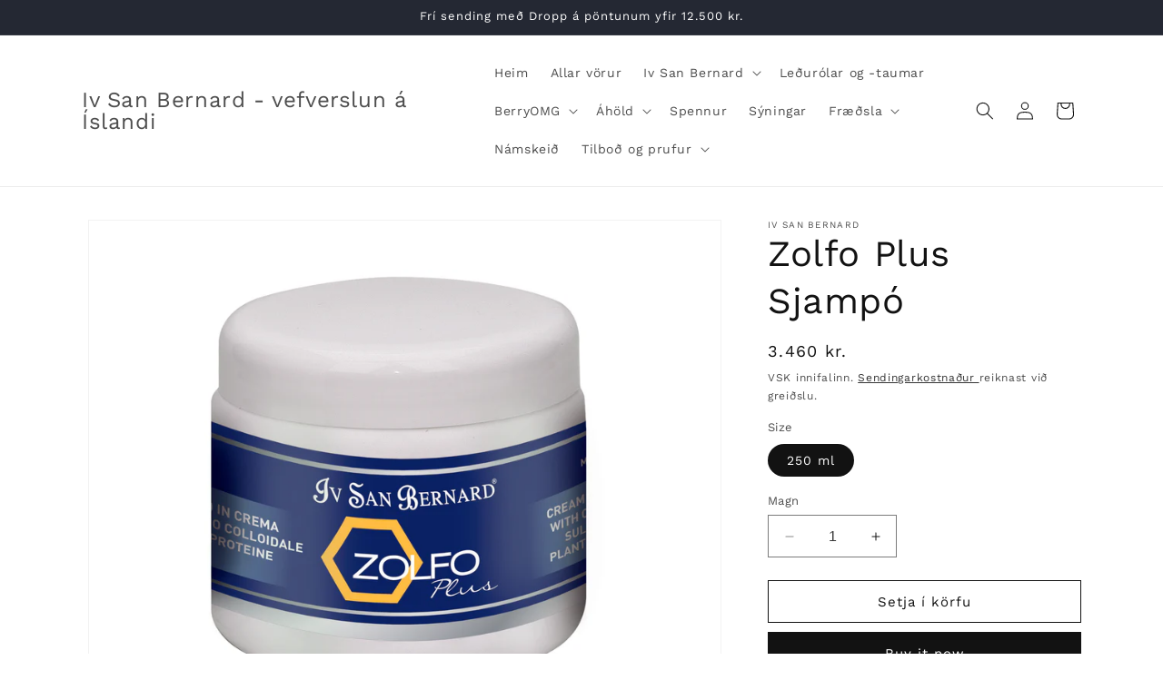

--- FILE ---
content_type: text/html; charset=utf-8
request_url: https://www.ivsanbernard.is/products/zolfo-plus-shampoo
body_size: 33855
content:
<!doctype html>
<html class="no-js" lang="en">
  <head>
    <meta charset="utf-8">
    <meta http-equiv="X-UA-Compatible" content="IE=edge">
    <meta name="viewport" content="width=device-width,initial-scale=1">
    <meta name="theme-color" content="">
    <link rel="canonical" href="https://www.ivsanbernard.is/products/zolfo-plus-shampoo"><link rel="preconnect" href="https://fonts.shopifycdn.com" crossorigin><title>
      Zolfo Plus Sjampó
 &ndash; Iv San Bernard - vefverslun á Íslandi</title>

    
      <meta name="description" content="Kremað sjampó sem inniheldur Colloidal brennistein og plöntuprótein. Samsetning innihaldsefnanna og hátt hlutfall virks Colloidal brennisteins gerir þetta sjampó einstaklega árangursríkt, meðal annars til að vinna á móti flösumyndun. Sjampóið hefur einnig virka virkni gegn snýkjudýrum. NOTKUNARLEIÐBEININGAR: Gegnbleyti">
    

    

<meta property="og:site_name" content="Iv San Bernard - vefverslun á Íslandi">
<meta property="og:url" content="https://www.ivsanbernard.is/products/zolfo-plus-shampoo">
<meta property="og:title" content="Zolfo Plus Sjampó">
<meta property="og:type" content="product">
<meta property="og:description" content="Kremað sjampó sem inniheldur Colloidal brennistein og plöntuprótein. Samsetning innihaldsefnanna og hátt hlutfall virks Colloidal brennisteins gerir þetta sjampó einstaklega árangursríkt, meðal annars til að vinna á móti flösumyndun. Sjampóið hefur einnig virka virkni gegn snýkjudýrum. NOTKUNARLEIÐBEININGAR: Gegnbleyti"><meta property="og:image" content="http://www.ivsanbernard.is/cdn/shop/products/MINERAL_zolfo_small_a7b93d2d-fea6-49f3-8b13-8a79bec12135.jpg?v=1593682348">
  <meta property="og:image:secure_url" content="https://www.ivsanbernard.is/cdn/shop/products/MINERAL_zolfo_small_a7b93d2d-fea6-49f3-8b13-8a79bec12135.jpg?v=1593682348">
  <meta property="og:image:width" content="2724">
  <meta property="og:image:height" content="2148"><meta property="og:price:amount" content="3,460">
  <meta property="og:price:currency" content="ISK"><meta name="twitter:card" content="summary_large_image">
<meta name="twitter:title" content="Zolfo Plus Sjampó">
<meta name="twitter:description" content="Kremað sjampó sem inniheldur Colloidal brennistein og plöntuprótein. Samsetning innihaldsefnanna og hátt hlutfall virks Colloidal brennisteins gerir þetta sjampó einstaklega árangursríkt, meðal annars til að vinna á móti flösumyndun. Sjampóið hefur einnig virka virkni gegn snýkjudýrum. NOTKUNARLEIÐBEININGAR: Gegnbleyti">


    <script src="//www.ivsanbernard.is/cdn/shop/t/4/assets/constants.js?v=58251544750838685771706368584" defer="defer"></script>
    <script src="//www.ivsanbernard.is/cdn/shop/t/4/assets/pubsub.js?v=158357773527763999511706368584" defer="defer"></script>
    <script src="//www.ivsanbernard.is/cdn/shop/t/4/assets/global.js?v=40820548392383841591706368584" defer="defer"></script><script src="//www.ivsanbernard.is/cdn/shop/t/4/assets/animations.js?v=88693664871331136111706368582" defer="defer"></script><script>window.performance && window.performance.mark && window.performance.mark('shopify.content_for_header.start');</script><meta id="shopify-digital-wallet" name="shopify-digital-wallet" content="/25602752578/digital_wallets/dialog">
<link rel="alternate" type="application/json+oembed" href="https://www.ivsanbernard.is/products/zolfo-plus-shampoo.oembed">
<script async="async" src="/checkouts/internal/preloads.js?locale=en-IS"></script>
<script id="shopify-features" type="application/json">{"accessToken":"c56df55bafe8bafe27cbbefc0e1880b2","betas":["rich-media-storefront-analytics"],"domain":"www.ivsanbernard.is","predictiveSearch":true,"shopId":25602752578,"locale":"en"}</script>
<script>var Shopify = Shopify || {};
Shopify.shop = "isb-feldvorur.myshopify.com";
Shopify.locale = "en";
Shopify.currency = {"active":"ISK","rate":"1.0"};
Shopify.country = "IS";
Shopify.theme = {"name":"Dawn","id":124703277122,"schema_name":"Dawn","schema_version":"12.0.0","theme_store_id":887,"role":"main"};
Shopify.theme.handle = "null";
Shopify.theme.style = {"id":null,"handle":null};
Shopify.cdnHost = "www.ivsanbernard.is/cdn";
Shopify.routes = Shopify.routes || {};
Shopify.routes.root = "/";</script>
<script type="module">!function(o){(o.Shopify=o.Shopify||{}).modules=!0}(window);</script>
<script>!function(o){function n(){var o=[];function n(){o.push(Array.prototype.slice.apply(arguments))}return n.q=o,n}var t=o.Shopify=o.Shopify||{};t.loadFeatures=n(),t.autoloadFeatures=n()}(window);</script>
<script id="shop-js-analytics" type="application/json">{"pageType":"product"}</script>
<script defer="defer" async type="module" src="//www.ivsanbernard.is/cdn/shopifycloud/shop-js/modules/v2/client.init-shop-cart-sync_BT-GjEfc.en.esm.js"></script>
<script defer="defer" async type="module" src="//www.ivsanbernard.is/cdn/shopifycloud/shop-js/modules/v2/chunk.common_D58fp_Oc.esm.js"></script>
<script defer="defer" async type="module" src="//www.ivsanbernard.is/cdn/shopifycloud/shop-js/modules/v2/chunk.modal_xMitdFEc.esm.js"></script>
<script type="module">
  await import("//www.ivsanbernard.is/cdn/shopifycloud/shop-js/modules/v2/client.init-shop-cart-sync_BT-GjEfc.en.esm.js");
await import("//www.ivsanbernard.is/cdn/shopifycloud/shop-js/modules/v2/chunk.common_D58fp_Oc.esm.js");
await import("//www.ivsanbernard.is/cdn/shopifycloud/shop-js/modules/v2/chunk.modal_xMitdFEc.esm.js");

  window.Shopify.SignInWithShop?.initShopCartSync?.({"fedCMEnabled":true,"windoidEnabled":true});

</script>
<script>(function() {
  var isLoaded = false;
  function asyncLoad() {
    if (isLoaded) return;
    isLoaded = true;
    var urls = ["https:\/\/cdn-bundler.nice-team.net\/app\/js\/bundler.js?shop=isb-feldvorur.myshopify.com"];
    for (var i = 0; i < urls.length; i++) {
      var s = document.createElement('script');
      s.type = 'text/javascript';
      s.async = true;
      s.src = urls[i];
      var x = document.getElementsByTagName('script')[0];
      x.parentNode.insertBefore(s, x);
    }
  };
  if(window.attachEvent) {
    window.attachEvent('onload', asyncLoad);
  } else {
    window.addEventListener('load', asyncLoad, false);
  }
})();</script>
<script id="__st">var __st={"a":25602752578,"offset":0,"reqid":"a7e2a2ac-2363-43b9-89ee-0ad09baf5a51-1769200313","pageurl":"www.ivsanbernard.is\/products\/zolfo-plus-shampoo","u":"ef5c2a7f42c9","p":"product","rtyp":"product","rid":4463308636226};</script>
<script>window.ShopifyPaypalV4VisibilityTracking = true;</script>
<script id="captcha-bootstrap">!function(){'use strict';const t='contact',e='account',n='new_comment',o=[[t,t],['blogs',n],['comments',n],[t,'customer']],c=[[e,'customer_login'],[e,'guest_login'],[e,'recover_customer_password'],[e,'create_customer']],r=t=>t.map((([t,e])=>`form[action*='/${t}']:not([data-nocaptcha='true']) input[name='form_type'][value='${e}']`)).join(','),a=t=>()=>t?[...document.querySelectorAll(t)].map((t=>t.form)):[];function s(){const t=[...o],e=r(t);return a(e)}const i='password',u='form_key',d=['recaptcha-v3-token','g-recaptcha-response','h-captcha-response',i],f=()=>{try{return window.sessionStorage}catch{return}},m='__shopify_v',_=t=>t.elements[u];function p(t,e,n=!1){try{const o=window.sessionStorage,c=JSON.parse(o.getItem(e)),{data:r}=function(t){const{data:e,action:n}=t;return t[m]||n?{data:e,action:n}:{data:t,action:n}}(c);for(const[e,n]of Object.entries(r))t.elements[e]&&(t.elements[e].value=n);n&&o.removeItem(e)}catch(o){console.error('form repopulation failed',{error:o})}}const l='form_type',E='cptcha';function T(t){t.dataset[E]=!0}const w=window,h=w.document,L='Shopify',v='ce_forms',y='captcha';let A=!1;((t,e)=>{const n=(g='f06e6c50-85a8-45c8-87d0-21a2b65856fe',I='https://cdn.shopify.com/shopifycloud/storefront-forms-hcaptcha/ce_storefront_forms_captcha_hcaptcha.v1.5.2.iife.js',D={infoText:'Protected by hCaptcha',privacyText:'Privacy',termsText:'Terms'},(t,e,n)=>{const o=w[L][v],c=o.bindForm;if(c)return c(t,g,e,D).then(n);var r;o.q.push([[t,g,e,D],n]),r=I,A||(h.body.append(Object.assign(h.createElement('script'),{id:'captcha-provider',async:!0,src:r})),A=!0)});var g,I,D;w[L]=w[L]||{},w[L][v]=w[L][v]||{},w[L][v].q=[],w[L][y]=w[L][y]||{},w[L][y].protect=function(t,e){n(t,void 0,e),T(t)},Object.freeze(w[L][y]),function(t,e,n,w,h,L){const[v,y,A,g]=function(t,e,n){const i=e?o:[],u=t?c:[],d=[...i,...u],f=r(d),m=r(i),_=r(d.filter((([t,e])=>n.includes(e))));return[a(f),a(m),a(_),s()]}(w,h,L),I=t=>{const e=t.target;return e instanceof HTMLFormElement?e:e&&e.form},D=t=>v().includes(t);t.addEventListener('submit',(t=>{const e=I(t);if(!e)return;const n=D(e)&&!e.dataset.hcaptchaBound&&!e.dataset.recaptchaBound,o=_(e),c=g().includes(e)&&(!o||!o.value);(n||c)&&t.preventDefault(),c&&!n&&(function(t){try{if(!f())return;!function(t){const e=f();if(!e)return;const n=_(t);if(!n)return;const o=n.value;o&&e.removeItem(o)}(t);const e=Array.from(Array(32),(()=>Math.random().toString(36)[2])).join('');!function(t,e){_(t)||t.append(Object.assign(document.createElement('input'),{type:'hidden',name:u})),t.elements[u].value=e}(t,e),function(t,e){const n=f();if(!n)return;const o=[...t.querySelectorAll(`input[type='${i}']`)].map((({name:t})=>t)),c=[...d,...o],r={};for(const[a,s]of new FormData(t).entries())c.includes(a)||(r[a]=s);n.setItem(e,JSON.stringify({[m]:1,action:t.action,data:r}))}(t,e)}catch(e){console.error('failed to persist form',e)}}(e),e.submit())}));const S=(t,e)=>{t&&!t.dataset[E]&&(n(t,e.some((e=>e===t))),T(t))};for(const o of['focusin','change'])t.addEventListener(o,(t=>{const e=I(t);D(e)&&S(e,y())}));const B=e.get('form_key'),M=e.get(l),P=B&&M;t.addEventListener('DOMContentLoaded',(()=>{const t=y();if(P)for(const e of t)e.elements[l].value===M&&p(e,B);[...new Set([...A(),...v().filter((t=>'true'===t.dataset.shopifyCaptcha))])].forEach((e=>S(e,t)))}))}(h,new URLSearchParams(w.location.search),n,t,e,['guest_login'])})(!0,!0)}();</script>
<script integrity="sha256-4kQ18oKyAcykRKYeNunJcIwy7WH5gtpwJnB7kiuLZ1E=" data-source-attribution="shopify.loadfeatures" defer="defer" src="//www.ivsanbernard.is/cdn/shopifycloud/storefront/assets/storefront/load_feature-a0a9edcb.js" crossorigin="anonymous"></script>
<script data-source-attribution="shopify.dynamic_checkout.dynamic.init">var Shopify=Shopify||{};Shopify.PaymentButton=Shopify.PaymentButton||{isStorefrontPortableWallets:!0,init:function(){window.Shopify.PaymentButton.init=function(){};var t=document.createElement("script");t.src="https://www.ivsanbernard.is/cdn/shopifycloud/portable-wallets/latest/portable-wallets.en.js",t.type="module",document.head.appendChild(t)}};
</script>
<script data-source-attribution="shopify.dynamic_checkout.buyer_consent">
  function portableWalletsHideBuyerConsent(e){var t=document.getElementById("shopify-buyer-consent"),n=document.getElementById("shopify-subscription-policy-button");t&&n&&(t.classList.add("hidden"),t.setAttribute("aria-hidden","true"),n.removeEventListener("click",e))}function portableWalletsShowBuyerConsent(e){var t=document.getElementById("shopify-buyer-consent"),n=document.getElementById("shopify-subscription-policy-button");t&&n&&(t.classList.remove("hidden"),t.removeAttribute("aria-hidden"),n.addEventListener("click",e))}window.Shopify?.PaymentButton&&(window.Shopify.PaymentButton.hideBuyerConsent=portableWalletsHideBuyerConsent,window.Shopify.PaymentButton.showBuyerConsent=portableWalletsShowBuyerConsent);
</script>
<script>
  function portableWalletsCleanup(e){e&&e.src&&console.error("Failed to load portable wallets script "+e.src);var t=document.querySelectorAll("shopify-accelerated-checkout .shopify-payment-button__skeleton, shopify-accelerated-checkout-cart .wallet-cart-button__skeleton"),e=document.getElementById("shopify-buyer-consent");for(let e=0;e<t.length;e++)t[e].remove();e&&e.remove()}function portableWalletsNotLoadedAsModule(e){e instanceof ErrorEvent&&"string"==typeof e.message&&e.message.includes("import.meta")&&"string"==typeof e.filename&&e.filename.includes("portable-wallets")&&(window.removeEventListener("error",portableWalletsNotLoadedAsModule),window.Shopify.PaymentButton.failedToLoad=e,"loading"===document.readyState?document.addEventListener("DOMContentLoaded",window.Shopify.PaymentButton.init):window.Shopify.PaymentButton.init())}window.addEventListener("error",portableWalletsNotLoadedAsModule);
</script>

<script type="module" src="https://www.ivsanbernard.is/cdn/shopifycloud/portable-wallets/latest/portable-wallets.en.js" onError="portableWalletsCleanup(this)" crossorigin="anonymous"></script>
<script nomodule>
  document.addEventListener("DOMContentLoaded", portableWalletsCleanup);
</script>

<script id='scb4127' type='text/javascript' async='' src='https://www.ivsanbernard.is/cdn/shopifycloud/privacy-banner/storefront-banner.js'></script><link id="shopify-accelerated-checkout-styles" rel="stylesheet" media="screen" href="https://www.ivsanbernard.is/cdn/shopifycloud/portable-wallets/latest/accelerated-checkout-backwards-compat.css" crossorigin="anonymous">
<style id="shopify-accelerated-checkout-cart">
        #shopify-buyer-consent {
  margin-top: 1em;
  display: inline-block;
  width: 100%;
}

#shopify-buyer-consent.hidden {
  display: none;
}

#shopify-subscription-policy-button {
  background: none;
  border: none;
  padding: 0;
  text-decoration: underline;
  font-size: inherit;
  cursor: pointer;
}

#shopify-subscription-policy-button::before {
  box-shadow: none;
}

      </style>
<script id="sections-script" data-sections="header" defer="defer" src="//www.ivsanbernard.is/cdn/shop/t/4/compiled_assets/scripts.js?v=1974"></script>
<script>window.performance && window.performance.mark && window.performance.mark('shopify.content_for_header.end');</script>


    <style data-shopify>
      @font-face {
  font-family: "Work Sans";
  font-weight: 400;
  font-style: normal;
  font-display: swap;
  src: url("//www.ivsanbernard.is/cdn/fonts/work_sans/worksans_n4.b7973b3d07d0ace13de1b1bea9c45759cdbe12cf.woff2") format("woff2"),
       url("//www.ivsanbernard.is/cdn/fonts/work_sans/worksans_n4.cf5ceb1e6d373a9505e637c1aff0a71d0959556d.woff") format("woff");
}

      @font-face {
  font-family: "Work Sans";
  font-weight: 700;
  font-style: normal;
  font-display: swap;
  src: url("//www.ivsanbernard.is/cdn/fonts/work_sans/worksans_n7.e2cf5bd8f2c7e9d30c030f9ea8eafc69f5a92f7b.woff2") format("woff2"),
       url("//www.ivsanbernard.is/cdn/fonts/work_sans/worksans_n7.20f1c80359e7f7b4327b81543e1acb5c32cd03cd.woff") format("woff");
}

      @font-face {
  font-family: "Work Sans";
  font-weight: 400;
  font-style: italic;
  font-display: swap;
  src: url("//www.ivsanbernard.is/cdn/fonts/work_sans/worksans_i4.16ff51e3e71fc1d09ff97b9ff9ccacbeeb384ec4.woff2") format("woff2"),
       url("//www.ivsanbernard.is/cdn/fonts/work_sans/worksans_i4.ed4a1418cba5b7f04f79e4d5c8a5f1a6bd34f23b.woff") format("woff");
}

      @font-face {
  font-family: "Work Sans";
  font-weight: 700;
  font-style: italic;
  font-display: swap;
  src: url("//www.ivsanbernard.is/cdn/fonts/work_sans/worksans_i7.7cdba6320b03c03dcaa365743a4e0e729fe97e54.woff2") format("woff2"),
       url("//www.ivsanbernard.is/cdn/fonts/work_sans/worksans_i7.42a9f4016982495f4c0b0fb3dc64cf8f2d0c3eaa.woff") format("woff");
}

      @font-face {
  font-family: "Work Sans";
  font-weight: 400;
  font-style: normal;
  font-display: swap;
  src: url("//www.ivsanbernard.is/cdn/fonts/work_sans/worksans_n4.b7973b3d07d0ace13de1b1bea9c45759cdbe12cf.woff2") format("woff2"),
       url("//www.ivsanbernard.is/cdn/fonts/work_sans/worksans_n4.cf5ceb1e6d373a9505e637c1aff0a71d0959556d.woff") format("woff");
}


      
        :root,
        .color-background-1 {
          --color-background: 255,255,255;
        
          --gradient-background: #ffffff;
        

        

        --color-foreground: 18,18,18;
        --color-background-contrast: 191,191,191;
        --color-shadow: 18,18,18;
        --color-button: 18,18,18;
        --color-button-text: 255,255,255;
        --color-secondary-button: 255,255,255;
        --color-secondary-button-text: 18,18,18;
        --color-link: 18,18,18;
        --color-badge-foreground: 18,18,18;
        --color-badge-background: 255,255,255;
        --color-badge-border: 18,18,18;
        --payment-terms-background-color: rgb(255 255 255);
      }
      
        
        .color-background-2 {
          --color-background: 243,243,243;
        
          --gradient-background: #f3f3f3;
        

        

        --color-foreground: 18,18,18;
        --color-background-contrast: 179,179,179;
        --color-shadow: 18,18,18;
        --color-button: 18,18,18;
        --color-button-text: 243,243,243;
        --color-secondary-button: 243,243,243;
        --color-secondary-button-text: 18,18,18;
        --color-link: 18,18,18;
        --color-badge-foreground: 18,18,18;
        --color-badge-background: 243,243,243;
        --color-badge-border: 18,18,18;
        --payment-terms-background-color: rgb(243 243 243);
      }
      
        
        .color-inverse {
          --color-background: 36,40,51;
        
          --gradient-background: #242833;
        

        

        --color-foreground: 255,255,255;
        --color-background-contrast: 47,52,66;
        --color-shadow: 18,18,18;
        --color-button: 255,255,255;
        --color-button-text: 0,0,0;
        --color-secondary-button: 36,40,51;
        --color-secondary-button-text: 255,255,255;
        --color-link: 255,255,255;
        --color-badge-foreground: 255,255,255;
        --color-badge-background: 36,40,51;
        --color-badge-border: 255,255,255;
        --payment-terms-background-color: rgb(36 40 51);
      }
      
        
        .color-accent-1 {
          --color-background: 18,18,18;
        
          --gradient-background: #121212;
        

        

        --color-foreground: 255,255,255;
        --color-background-contrast: 146,146,146;
        --color-shadow: 18,18,18;
        --color-button: 255,255,255;
        --color-button-text: 18,18,18;
        --color-secondary-button: 18,18,18;
        --color-secondary-button-text: 255,255,255;
        --color-link: 255,255,255;
        --color-badge-foreground: 255,255,255;
        --color-badge-background: 18,18,18;
        --color-badge-border: 255,255,255;
        --payment-terms-background-color: rgb(18 18 18);
      }
      
        
        .color-accent-2 {
          --color-background: 51,79,180;
        
          --gradient-background: #334fb4;
        

        

        --color-foreground: 255,255,255;
        --color-background-contrast: 23,35,81;
        --color-shadow: 18,18,18;
        --color-button: 255,255,255;
        --color-button-text: 51,79,180;
        --color-secondary-button: 51,79,180;
        --color-secondary-button-text: 255,255,255;
        --color-link: 255,255,255;
        --color-badge-foreground: 255,255,255;
        --color-badge-background: 51,79,180;
        --color-badge-border: 255,255,255;
        --payment-terms-background-color: rgb(51 79 180);
      }
      

      body, .color-background-1, .color-background-2, .color-inverse, .color-accent-1, .color-accent-2 {
        color: rgba(var(--color-foreground), 0.75);
        background-color: rgb(var(--color-background));
      }

      :root {
        --font-body-family: "Work Sans", sans-serif;
        --font-body-style: normal;
        --font-body-weight: 400;
        --font-body-weight-bold: 700;

        --font-heading-family: "Work Sans", sans-serif;
        --font-heading-style: normal;
        --font-heading-weight: 400;

        --font-body-scale: 1.0;
        --font-heading-scale: 1.0;

        --media-padding: px;
        --media-border-opacity: 0.05;
        --media-border-width: 1px;
        --media-radius: 0px;
        --media-shadow-opacity: 0.0;
        --media-shadow-horizontal-offset: 0px;
        --media-shadow-vertical-offset: 4px;
        --media-shadow-blur-radius: 5px;
        --media-shadow-visible: 0;

        --page-width: 120rem;
        --page-width-margin: 0rem;

        --product-card-image-padding: 0.0rem;
        --product-card-corner-radius: 0.0rem;
        --product-card-text-alignment: left;
        --product-card-border-width: 0.0rem;
        --product-card-border-opacity: 0.1;
        --product-card-shadow-opacity: 0.0;
        --product-card-shadow-visible: 0;
        --product-card-shadow-horizontal-offset: 0.0rem;
        --product-card-shadow-vertical-offset: 0.4rem;
        --product-card-shadow-blur-radius: 0.5rem;

        --collection-card-image-padding: 0.0rem;
        --collection-card-corner-radius: 0.0rem;
        --collection-card-text-alignment: left;
        --collection-card-border-width: 0.0rem;
        --collection-card-border-opacity: 0.1;
        --collection-card-shadow-opacity: 0.0;
        --collection-card-shadow-visible: 0;
        --collection-card-shadow-horizontal-offset: 0.0rem;
        --collection-card-shadow-vertical-offset: 0.4rem;
        --collection-card-shadow-blur-radius: 0.5rem;

        --blog-card-image-padding: 0.0rem;
        --blog-card-corner-radius: 0.0rem;
        --blog-card-text-alignment: left;
        --blog-card-border-width: 0.0rem;
        --blog-card-border-opacity: 0.1;
        --blog-card-shadow-opacity: 0.0;
        --blog-card-shadow-visible: 0;
        --blog-card-shadow-horizontal-offset: 0.0rem;
        --blog-card-shadow-vertical-offset: 0.4rem;
        --blog-card-shadow-blur-radius: 0.5rem;

        --badge-corner-radius: 4.0rem;

        --popup-border-width: 1px;
        --popup-border-opacity: 0.1;
        --popup-corner-radius: 0px;
        --popup-shadow-opacity: 0.05;
        --popup-shadow-horizontal-offset: 0px;
        --popup-shadow-vertical-offset: 4px;
        --popup-shadow-blur-radius: 5px;

        --drawer-border-width: 1px;
        --drawer-border-opacity: 0.1;
        --drawer-shadow-opacity: 0.0;
        --drawer-shadow-horizontal-offset: 0px;
        --drawer-shadow-vertical-offset: 4px;
        --drawer-shadow-blur-radius: 5px;

        --spacing-sections-desktop: 0px;
        --spacing-sections-mobile: 0px;

        --grid-desktop-vertical-spacing: 8px;
        --grid-desktop-horizontal-spacing: 8px;
        --grid-mobile-vertical-spacing: 4px;
        --grid-mobile-horizontal-spacing: 4px;

        --text-boxes-border-opacity: 0.1;
        --text-boxes-border-width: 0px;
        --text-boxes-radius: 0px;
        --text-boxes-shadow-opacity: 0.0;
        --text-boxes-shadow-visible: 0;
        --text-boxes-shadow-horizontal-offset: 0px;
        --text-boxes-shadow-vertical-offset: 4px;
        --text-boxes-shadow-blur-radius: 5px;

        --buttons-radius: 0px;
        --buttons-radius-outset: 0px;
        --buttons-border-width: 1px;
        --buttons-border-opacity: 1.0;
        --buttons-shadow-opacity: 0.0;
        --buttons-shadow-visible: 0;
        --buttons-shadow-horizontal-offset: 0px;
        --buttons-shadow-vertical-offset: 4px;
        --buttons-shadow-blur-radius: 5px;
        --buttons-border-offset: 0px;

        --inputs-radius: 0px;
        --inputs-border-width: 1px;
        --inputs-border-opacity: 0.55;
        --inputs-shadow-opacity: 0.0;
        --inputs-shadow-horizontal-offset: 0px;
        --inputs-margin-offset: 0px;
        --inputs-shadow-vertical-offset: 4px;
        --inputs-shadow-blur-radius: 5px;
        --inputs-radius-outset: 0px;

        --variant-pills-radius: 40px;
        --variant-pills-border-width: 1px;
        --variant-pills-border-opacity: 0.55;
        --variant-pills-shadow-opacity: 0.0;
        --variant-pills-shadow-horizontal-offset: 0px;
        --variant-pills-shadow-vertical-offset: 4px;
        --variant-pills-shadow-blur-radius: 5px;
      }

      *,
      *::before,
      *::after {
        box-sizing: inherit;
      }

      html {
        box-sizing: border-box;
        font-size: calc(var(--font-body-scale) * 62.5%);
        height: 100%;
      }

      body {
        display: grid;
        grid-template-rows: auto auto 1fr auto;
        grid-template-columns: 100%;
        min-height: 100%;
        margin: 0;
        font-size: 1.5rem;
        letter-spacing: 0.06rem;
        line-height: calc(1 + 0.8 / var(--font-body-scale));
        font-family: var(--font-body-family);
        font-style: var(--font-body-style);
        font-weight: var(--font-body-weight);
      }

      @media screen and (min-width: 750px) {
        body {
          font-size: 1.6rem;
        }
      }
    </style>

    <link href="//www.ivsanbernard.is/cdn/shop/t/4/assets/base.css?v=22615539281115885671706368582" rel="stylesheet" type="text/css" media="all" />
<link rel="preload" as="font" href="//www.ivsanbernard.is/cdn/fonts/work_sans/worksans_n4.b7973b3d07d0ace13de1b1bea9c45759cdbe12cf.woff2" type="font/woff2" crossorigin><link rel="preload" as="font" href="//www.ivsanbernard.is/cdn/fonts/work_sans/worksans_n4.b7973b3d07d0ace13de1b1bea9c45759cdbe12cf.woff2" type="font/woff2" crossorigin><link
        rel="stylesheet"
        href="//www.ivsanbernard.is/cdn/shop/t/4/assets/component-predictive-search.css?v=118923337488134913561706368583"
        media="print"
        onload="this.media='all'"
      ><script>
      document.documentElement.className = document.documentElement.className.replace('no-js', 'js');
      if (Shopify.designMode) {
        document.documentElement.classList.add('shopify-design-mode');
      }
    </script>
  <link href="https://monorail-edge.shopifysvc.com" rel="dns-prefetch">
<script>(function(){if ("sendBeacon" in navigator && "performance" in window) {try {var session_token_from_headers = performance.getEntriesByType('navigation')[0].serverTiming.find(x => x.name == '_s').description;} catch {var session_token_from_headers = undefined;}var session_cookie_matches = document.cookie.match(/_shopify_s=([^;]*)/);var session_token_from_cookie = session_cookie_matches && session_cookie_matches.length === 2 ? session_cookie_matches[1] : "";var session_token = session_token_from_headers || session_token_from_cookie || "";function handle_abandonment_event(e) {var entries = performance.getEntries().filter(function(entry) {return /monorail-edge.shopifysvc.com/.test(entry.name);});if (!window.abandonment_tracked && entries.length === 0) {window.abandonment_tracked = true;var currentMs = Date.now();var navigation_start = performance.timing.navigationStart;var payload = {shop_id: 25602752578,url: window.location.href,navigation_start,duration: currentMs - navigation_start,session_token,page_type: "product"};window.navigator.sendBeacon("https://monorail-edge.shopifysvc.com/v1/produce", JSON.stringify({schema_id: "online_store_buyer_site_abandonment/1.1",payload: payload,metadata: {event_created_at_ms: currentMs,event_sent_at_ms: currentMs}}));}}window.addEventListener('pagehide', handle_abandonment_event);}}());</script>
<script id="web-pixels-manager-setup">(function e(e,d,r,n,o){if(void 0===o&&(o={}),!Boolean(null===(a=null===(i=window.Shopify)||void 0===i?void 0:i.analytics)||void 0===a?void 0:a.replayQueue)){var i,a;window.Shopify=window.Shopify||{};var t=window.Shopify;t.analytics=t.analytics||{};var s=t.analytics;s.replayQueue=[],s.publish=function(e,d,r){return s.replayQueue.push([e,d,r]),!0};try{self.performance.mark("wpm:start")}catch(e){}var l=function(){var e={modern:/Edge?\/(1{2}[4-9]|1[2-9]\d|[2-9]\d{2}|\d{4,})\.\d+(\.\d+|)|Firefox\/(1{2}[4-9]|1[2-9]\d|[2-9]\d{2}|\d{4,})\.\d+(\.\d+|)|Chrom(ium|e)\/(9{2}|\d{3,})\.\d+(\.\d+|)|(Maci|X1{2}).+ Version\/(15\.\d+|(1[6-9]|[2-9]\d|\d{3,})\.\d+)([,.]\d+|)( \(\w+\)|)( Mobile\/\w+|) Safari\/|Chrome.+OPR\/(9{2}|\d{3,})\.\d+\.\d+|(CPU[ +]OS|iPhone[ +]OS|CPU[ +]iPhone|CPU IPhone OS|CPU iPad OS)[ +]+(15[._]\d+|(1[6-9]|[2-9]\d|\d{3,})[._]\d+)([._]\d+|)|Android:?[ /-](13[3-9]|1[4-9]\d|[2-9]\d{2}|\d{4,})(\.\d+|)(\.\d+|)|Android.+Firefox\/(13[5-9]|1[4-9]\d|[2-9]\d{2}|\d{4,})\.\d+(\.\d+|)|Android.+Chrom(ium|e)\/(13[3-9]|1[4-9]\d|[2-9]\d{2}|\d{4,})\.\d+(\.\d+|)|SamsungBrowser\/([2-9]\d|\d{3,})\.\d+/,legacy:/Edge?\/(1[6-9]|[2-9]\d|\d{3,})\.\d+(\.\d+|)|Firefox\/(5[4-9]|[6-9]\d|\d{3,})\.\d+(\.\d+|)|Chrom(ium|e)\/(5[1-9]|[6-9]\d|\d{3,})\.\d+(\.\d+|)([\d.]+$|.*Safari\/(?![\d.]+ Edge\/[\d.]+$))|(Maci|X1{2}).+ Version\/(10\.\d+|(1[1-9]|[2-9]\d|\d{3,})\.\d+)([,.]\d+|)( \(\w+\)|)( Mobile\/\w+|) Safari\/|Chrome.+OPR\/(3[89]|[4-9]\d|\d{3,})\.\d+\.\d+|(CPU[ +]OS|iPhone[ +]OS|CPU[ +]iPhone|CPU IPhone OS|CPU iPad OS)[ +]+(10[._]\d+|(1[1-9]|[2-9]\d|\d{3,})[._]\d+)([._]\d+|)|Android:?[ /-](13[3-9]|1[4-9]\d|[2-9]\d{2}|\d{4,})(\.\d+|)(\.\d+|)|Mobile Safari.+OPR\/([89]\d|\d{3,})\.\d+\.\d+|Android.+Firefox\/(13[5-9]|1[4-9]\d|[2-9]\d{2}|\d{4,})\.\d+(\.\d+|)|Android.+Chrom(ium|e)\/(13[3-9]|1[4-9]\d|[2-9]\d{2}|\d{4,})\.\d+(\.\d+|)|Android.+(UC? ?Browser|UCWEB|U3)[ /]?(15\.([5-9]|\d{2,})|(1[6-9]|[2-9]\d|\d{3,})\.\d+)\.\d+|SamsungBrowser\/(5\.\d+|([6-9]|\d{2,})\.\d+)|Android.+MQ{2}Browser\/(14(\.(9|\d{2,})|)|(1[5-9]|[2-9]\d|\d{3,})(\.\d+|))(\.\d+|)|K[Aa][Ii]OS\/(3\.\d+|([4-9]|\d{2,})\.\d+)(\.\d+|)/},d=e.modern,r=e.legacy,n=navigator.userAgent;return n.match(d)?"modern":n.match(r)?"legacy":"unknown"}(),u="modern"===l?"modern":"legacy",c=(null!=n?n:{modern:"",legacy:""})[u],f=function(e){return[e.baseUrl,"/wpm","/b",e.hashVersion,"modern"===e.buildTarget?"m":"l",".js"].join("")}({baseUrl:d,hashVersion:r,buildTarget:u}),m=function(e){var d=e.version,r=e.bundleTarget,n=e.surface,o=e.pageUrl,i=e.monorailEndpoint;return{emit:function(e){var a=e.status,t=e.errorMsg,s=(new Date).getTime(),l=JSON.stringify({metadata:{event_sent_at_ms:s},events:[{schema_id:"web_pixels_manager_load/3.1",payload:{version:d,bundle_target:r,page_url:o,status:a,surface:n,error_msg:t},metadata:{event_created_at_ms:s}}]});if(!i)return console&&console.warn&&console.warn("[Web Pixels Manager] No Monorail endpoint provided, skipping logging."),!1;try{return self.navigator.sendBeacon.bind(self.navigator)(i,l)}catch(e){}var u=new XMLHttpRequest;try{return u.open("POST",i,!0),u.setRequestHeader("Content-Type","text/plain"),u.send(l),!0}catch(e){return console&&console.warn&&console.warn("[Web Pixels Manager] Got an unhandled error while logging to Monorail."),!1}}}}({version:r,bundleTarget:l,surface:e.surface,pageUrl:self.location.href,monorailEndpoint:e.monorailEndpoint});try{o.browserTarget=l,function(e){var d=e.src,r=e.async,n=void 0===r||r,o=e.onload,i=e.onerror,a=e.sri,t=e.scriptDataAttributes,s=void 0===t?{}:t,l=document.createElement("script"),u=document.querySelector("head"),c=document.querySelector("body");if(l.async=n,l.src=d,a&&(l.integrity=a,l.crossOrigin="anonymous"),s)for(var f in s)if(Object.prototype.hasOwnProperty.call(s,f))try{l.dataset[f]=s[f]}catch(e){}if(o&&l.addEventListener("load",o),i&&l.addEventListener("error",i),u)u.appendChild(l);else{if(!c)throw new Error("Did not find a head or body element to append the script");c.appendChild(l)}}({src:f,async:!0,onload:function(){if(!function(){var e,d;return Boolean(null===(d=null===(e=window.Shopify)||void 0===e?void 0:e.analytics)||void 0===d?void 0:d.initialized)}()){var d=window.webPixelsManager.init(e)||void 0;if(d){var r=window.Shopify.analytics;r.replayQueue.forEach((function(e){var r=e[0],n=e[1],o=e[2];d.publishCustomEvent(r,n,o)})),r.replayQueue=[],r.publish=d.publishCustomEvent,r.visitor=d.visitor,r.initialized=!0}}},onerror:function(){return m.emit({status:"failed",errorMsg:"".concat(f," has failed to load")})},sri:function(e){var d=/^sha384-[A-Za-z0-9+/=]+$/;return"string"==typeof e&&d.test(e)}(c)?c:"",scriptDataAttributes:o}),m.emit({status:"loading"})}catch(e){m.emit({status:"failed",errorMsg:(null==e?void 0:e.message)||"Unknown error"})}}})({shopId: 25602752578,storefrontBaseUrl: "https://www.ivsanbernard.is",extensionsBaseUrl: "https://extensions.shopifycdn.com/cdn/shopifycloud/web-pixels-manager",monorailEndpoint: "https://monorail-edge.shopifysvc.com/unstable/produce_batch",surface: "storefront-renderer",enabledBetaFlags: ["2dca8a86"],webPixelsConfigList: [{"id":"464355394","configuration":"{\"config\":\"{\\\"pixel_id\\\":\\\"GT-KTBH9LG\\\",\\\"gtag_events\\\":[{\\\"type\\\":\\\"purchase\\\",\\\"action_label\\\":\\\"MC-ZJGESW1P63\\\"},{\\\"type\\\":\\\"page_view\\\",\\\"action_label\\\":\\\"MC-ZJGESW1P63\\\"},{\\\"type\\\":\\\"view_item\\\",\\\"action_label\\\":\\\"MC-ZJGESW1P63\\\"}],\\\"enable_monitoring_mode\\\":false}\"}","eventPayloadVersion":"v1","runtimeContext":"OPEN","scriptVersion":"b2a88bafab3e21179ed38636efcd8a93","type":"APP","apiClientId":1780363,"privacyPurposes":[],"dataSharingAdjustments":{"protectedCustomerApprovalScopes":["read_customer_address","read_customer_email","read_customer_name","read_customer_personal_data","read_customer_phone"]}},{"id":"133529666","configuration":"{\"pixel_id\":\"2485895168347049\",\"pixel_type\":\"facebook_pixel\",\"metaapp_system_user_token\":\"-\"}","eventPayloadVersion":"v1","runtimeContext":"OPEN","scriptVersion":"ca16bc87fe92b6042fbaa3acc2fbdaa6","type":"APP","apiClientId":2329312,"privacyPurposes":["ANALYTICS","MARKETING","SALE_OF_DATA"],"dataSharingAdjustments":{"protectedCustomerApprovalScopes":["read_customer_address","read_customer_email","read_customer_name","read_customer_personal_data","read_customer_phone"]}},{"id":"shopify-app-pixel","configuration":"{}","eventPayloadVersion":"v1","runtimeContext":"STRICT","scriptVersion":"0450","apiClientId":"shopify-pixel","type":"APP","privacyPurposes":["ANALYTICS","MARKETING"]},{"id":"shopify-custom-pixel","eventPayloadVersion":"v1","runtimeContext":"LAX","scriptVersion":"0450","apiClientId":"shopify-pixel","type":"CUSTOM","privacyPurposes":["ANALYTICS","MARKETING"]}],isMerchantRequest: false,initData: {"shop":{"name":"Iv San Bernard - vefverslun á Íslandi","paymentSettings":{"currencyCode":"ISK"},"myshopifyDomain":"isb-feldvorur.myshopify.com","countryCode":"IS","storefrontUrl":"https:\/\/www.ivsanbernard.is"},"customer":null,"cart":null,"checkout":null,"productVariants":[{"price":{"amount":3460.0,"currencyCode":"ISK"},"product":{"title":"Zolfo Plus Sjampó","vendor":"Iv San Bernard","id":"4463308636226","untranslatedTitle":"Zolfo Plus Sjampó","url":"\/products\/zolfo-plus-shampoo","type":""},"id":"31652272275522","image":{"src":"\/\/www.ivsanbernard.is\/cdn\/shop\/products\/MINERAL_zolfo_small_a7b93d2d-fea6-49f3-8b13-8a79bec12135.jpg?v=1593682348"},"sku":"NSHAZOL250","title":"250 ml","untranslatedTitle":"250 ml"}],"purchasingCompany":null},},"https://www.ivsanbernard.is/cdn","fcfee988w5aeb613cpc8e4bc33m6693e112",{"modern":"","legacy":""},{"shopId":"25602752578","storefrontBaseUrl":"https:\/\/www.ivsanbernard.is","extensionBaseUrl":"https:\/\/extensions.shopifycdn.com\/cdn\/shopifycloud\/web-pixels-manager","surface":"storefront-renderer","enabledBetaFlags":"[\"2dca8a86\"]","isMerchantRequest":"false","hashVersion":"fcfee988w5aeb613cpc8e4bc33m6693e112","publish":"custom","events":"[[\"page_viewed\",{}],[\"product_viewed\",{\"productVariant\":{\"price\":{\"amount\":3460.0,\"currencyCode\":\"ISK\"},\"product\":{\"title\":\"Zolfo Plus Sjampó\",\"vendor\":\"Iv San Bernard\",\"id\":\"4463308636226\",\"untranslatedTitle\":\"Zolfo Plus Sjampó\",\"url\":\"\/products\/zolfo-plus-shampoo\",\"type\":\"\"},\"id\":\"31652272275522\",\"image\":{\"src\":\"\/\/www.ivsanbernard.is\/cdn\/shop\/products\/MINERAL_zolfo_small_a7b93d2d-fea6-49f3-8b13-8a79bec12135.jpg?v=1593682348\"},\"sku\":\"NSHAZOL250\",\"title\":\"250 ml\",\"untranslatedTitle\":\"250 ml\"}}]]"});</script><script>
  window.ShopifyAnalytics = window.ShopifyAnalytics || {};
  window.ShopifyAnalytics.meta = window.ShopifyAnalytics.meta || {};
  window.ShopifyAnalytics.meta.currency = 'ISK';
  var meta = {"product":{"id":4463308636226,"gid":"gid:\/\/shopify\/Product\/4463308636226","vendor":"Iv San Bernard","type":"","handle":"zolfo-plus-shampoo","variants":[{"id":31652272275522,"price":346000,"name":"Zolfo Plus Sjampó - 250 ml","public_title":"250 ml","sku":"NSHAZOL250"}],"remote":false},"page":{"pageType":"product","resourceType":"product","resourceId":4463308636226,"requestId":"a7e2a2ac-2363-43b9-89ee-0ad09baf5a51-1769200313"}};
  for (var attr in meta) {
    window.ShopifyAnalytics.meta[attr] = meta[attr];
  }
</script>
<script class="analytics">
  (function () {
    var customDocumentWrite = function(content) {
      var jquery = null;

      if (window.jQuery) {
        jquery = window.jQuery;
      } else if (window.Checkout && window.Checkout.$) {
        jquery = window.Checkout.$;
      }

      if (jquery) {
        jquery('body').append(content);
      }
    };

    var hasLoggedConversion = function(token) {
      if (token) {
        return document.cookie.indexOf('loggedConversion=' + token) !== -1;
      }
      return false;
    }

    var setCookieIfConversion = function(token) {
      if (token) {
        var twoMonthsFromNow = new Date(Date.now());
        twoMonthsFromNow.setMonth(twoMonthsFromNow.getMonth() + 2);

        document.cookie = 'loggedConversion=' + token + '; expires=' + twoMonthsFromNow;
      }
    }

    var trekkie = window.ShopifyAnalytics.lib = window.trekkie = window.trekkie || [];
    if (trekkie.integrations) {
      return;
    }
    trekkie.methods = [
      'identify',
      'page',
      'ready',
      'track',
      'trackForm',
      'trackLink'
    ];
    trekkie.factory = function(method) {
      return function() {
        var args = Array.prototype.slice.call(arguments);
        args.unshift(method);
        trekkie.push(args);
        return trekkie;
      };
    };
    for (var i = 0; i < trekkie.methods.length; i++) {
      var key = trekkie.methods[i];
      trekkie[key] = trekkie.factory(key);
    }
    trekkie.load = function(config) {
      trekkie.config = config || {};
      trekkie.config.initialDocumentCookie = document.cookie;
      var first = document.getElementsByTagName('script')[0];
      var script = document.createElement('script');
      script.type = 'text/javascript';
      script.onerror = function(e) {
        var scriptFallback = document.createElement('script');
        scriptFallback.type = 'text/javascript';
        scriptFallback.onerror = function(error) {
                var Monorail = {
      produce: function produce(monorailDomain, schemaId, payload) {
        var currentMs = new Date().getTime();
        var event = {
          schema_id: schemaId,
          payload: payload,
          metadata: {
            event_created_at_ms: currentMs,
            event_sent_at_ms: currentMs
          }
        };
        return Monorail.sendRequest("https://" + monorailDomain + "/v1/produce", JSON.stringify(event));
      },
      sendRequest: function sendRequest(endpointUrl, payload) {
        // Try the sendBeacon API
        if (window && window.navigator && typeof window.navigator.sendBeacon === 'function' && typeof window.Blob === 'function' && !Monorail.isIos12()) {
          var blobData = new window.Blob([payload], {
            type: 'text/plain'
          });

          if (window.navigator.sendBeacon(endpointUrl, blobData)) {
            return true;
          } // sendBeacon was not successful

        } // XHR beacon

        var xhr = new XMLHttpRequest();

        try {
          xhr.open('POST', endpointUrl);
          xhr.setRequestHeader('Content-Type', 'text/plain');
          xhr.send(payload);
        } catch (e) {
          console.log(e);
        }

        return false;
      },
      isIos12: function isIos12() {
        return window.navigator.userAgent.lastIndexOf('iPhone; CPU iPhone OS 12_') !== -1 || window.navigator.userAgent.lastIndexOf('iPad; CPU OS 12_') !== -1;
      }
    };
    Monorail.produce('monorail-edge.shopifysvc.com',
      'trekkie_storefront_load_errors/1.1',
      {shop_id: 25602752578,
      theme_id: 124703277122,
      app_name: "storefront",
      context_url: window.location.href,
      source_url: "//www.ivsanbernard.is/cdn/s/trekkie.storefront.8d95595f799fbf7e1d32231b9a28fd43b70c67d3.min.js"});

        };
        scriptFallback.async = true;
        scriptFallback.src = '//www.ivsanbernard.is/cdn/s/trekkie.storefront.8d95595f799fbf7e1d32231b9a28fd43b70c67d3.min.js';
        first.parentNode.insertBefore(scriptFallback, first);
      };
      script.async = true;
      script.src = '//www.ivsanbernard.is/cdn/s/trekkie.storefront.8d95595f799fbf7e1d32231b9a28fd43b70c67d3.min.js';
      first.parentNode.insertBefore(script, first);
    };
    trekkie.load(
      {"Trekkie":{"appName":"storefront","development":false,"defaultAttributes":{"shopId":25602752578,"isMerchantRequest":null,"themeId":124703277122,"themeCityHash":"912353134352273597","contentLanguage":"en","currency":"ISK","eventMetadataId":"9067e005-e8f5-4e93-9a1a-16ba4f80c634"},"isServerSideCookieWritingEnabled":true,"monorailRegion":"shop_domain","enabledBetaFlags":["65f19447"]},"Session Attribution":{},"S2S":{"facebookCapiEnabled":true,"source":"trekkie-storefront-renderer","apiClientId":580111}}
    );

    var loaded = false;
    trekkie.ready(function() {
      if (loaded) return;
      loaded = true;

      window.ShopifyAnalytics.lib = window.trekkie;

      var originalDocumentWrite = document.write;
      document.write = customDocumentWrite;
      try { window.ShopifyAnalytics.merchantGoogleAnalytics.call(this); } catch(error) {};
      document.write = originalDocumentWrite;

      window.ShopifyAnalytics.lib.page(null,{"pageType":"product","resourceType":"product","resourceId":4463308636226,"requestId":"a7e2a2ac-2363-43b9-89ee-0ad09baf5a51-1769200313","shopifyEmitted":true});

      var match = window.location.pathname.match(/checkouts\/(.+)\/(thank_you|post_purchase)/)
      var token = match? match[1]: undefined;
      if (!hasLoggedConversion(token)) {
        setCookieIfConversion(token);
        window.ShopifyAnalytics.lib.track("Viewed Product",{"currency":"ISK","variantId":31652272275522,"productId":4463308636226,"productGid":"gid:\/\/shopify\/Product\/4463308636226","name":"Zolfo Plus Sjampó - 250 ml","price":"3460","sku":"NSHAZOL250","brand":"Iv San Bernard","variant":"250 ml","category":"","nonInteraction":true,"remote":false},undefined,undefined,{"shopifyEmitted":true});
      window.ShopifyAnalytics.lib.track("monorail:\/\/trekkie_storefront_viewed_product\/1.1",{"currency":"ISK","variantId":31652272275522,"productId":4463308636226,"productGid":"gid:\/\/shopify\/Product\/4463308636226","name":"Zolfo Plus Sjampó - 250 ml","price":"3460","sku":"NSHAZOL250","brand":"Iv San Bernard","variant":"250 ml","category":"","nonInteraction":true,"remote":false,"referer":"https:\/\/www.ivsanbernard.is\/products\/zolfo-plus-shampoo"});
      }
    });


        var eventsListenerScript = document.createElement('script');
        eventsListenerScript.async = true;
        eventsListenerScript.src = "//www.ivsanbernard.is/cdn/shopifycloud/storefront/assets/shop_events_listener-3da45d37.js";
        document.getElementsByTagName('head')[0].appendChild(eventsListenerScript);

})();</script>
<script
  defer
  src="https://www.ivsanbernard.is/cdn/shopifycloud/perf-kit/shopify-perf-kit-3.0.4.min.js"
  data-application="storefront-renderer"
  data-shop-id="25602752578"
  data-render-region="gcp-us-central1"
  data-page-type="product"
  data-theme-instance-id="124703277122"
  data-theme-name="Dawn"
  data-theme-version="12.0.0"
  data-monorail-region="shop_domain"
  data-resource-timing-sampling-rate="10"
  data-shs="true"
  data-shs-beacon="true"
  data-shs-export-with-fetch="true"
  data-shs-logs-sample-rate="1"
  data-shs-beacon-endpoint="https://www.ivsanbernard.is/api/collect"
></script>
</head>

  <body class="gradient">
    <a class="skip-to-content-link button visually-hidden" href="#MainContent">
      Skip to content
    </a><!-- BEGIN sections: header-group -->
<div id="shopify-section-sections--15084657868866__announcement-bar" class="shopify-section shopify-section-group-header-group announcement-bar-section"><link href="//www.ivsanbernard.is/cdn/shop/t/4/assets/component-slideshow.css?v=107725913939919748051706368584" rel="stylesheet" type="text/css" media="all" />
<link href="//www.ivsanbernard.is/cdn/shop/t/4/assets/component-slider.css?v=142503135496229589681706368584" rel="stylesheet" type="text/css" media="all" />


<div
  class="utility-bar color-inverse gradient utility-bar--bottom-border"
  
>
  <div class="page-width utility-bar__grid"><div
        class="announcement-bar announcement-bar--one-announcement"
        role="region"
        aria-label="Tilkynning"
        
      ><p class="announcement-bar__message h5">
            <span>Frí sending með Dropp á pöntunum yfir 12.500 kr.</span></p></div><div class="localization-wrapper">
</div>
  </div>
</div>


</div><div id="shopify-section-sections--15084657868866__header" class="shopify-section shopify-section-group-header-group section-header"><link rel="stylesheet" href="//www.ivsanbernard.is/cdn/shop/t/4/assets/component-list-menu.css?v=151968516119678728991706368583" media="print" onload="this.media='all'">
<link rel="stylesheet" href="//www.ivsanbernard.is/cdn/shop/t/4/assets/component-search.css?v=165164710990765432851706368583" media="print" onload="this.media='all'">
<link rel="stylesheet" href="//www.ivsanbernard.is/cdn/shop/t/4/assets/component-menu-drawer.css?v=31331429079022630271706368583" media="print" onload="this.media='all'">
<link rel="stylesheet" href="//www.ivsanbernard.is/cdn/shop/t/4/assets/component-cart-notification.css?v=54116361853792938221706368583" media="print" onload="this.media='all'">
<link rel="stylesheet" href="//www.ivsanbernard.is/cdn/shop/t/4/assets/component-cart-items.css?v=145340746371385151771706368583" media="print" onload="this.media='all'"><link rel="stylesheet" href="//www.ivsanbernard.is/cdn/shop/t/4/assets/component-price.css?v=70172745017360139101706368583" media="print" onload="this.media='all'"><link rel="stylesheet" href="//www.ivsanbernard.is/cdn/shop/t/4/assets/component-mega-menu.css?v=10110889665867715061706368583" media="print" onload="this.media='all'">
  <noscript><link href="//www.ivsanbernard.is/cdn/shop/t/4/assets/component-mega-menu.css?v=10110889665867715061706368583" rel="stylesheet" type="text/css" media="all" /></noscript><noscript><link href="//www.ivsanbernard.is/cdn/shop/t/4/assets/component-list-menu.css?v=151968516119678728991706368583" rel="stylesheet" type="text/css" media="all" /></noscript>
<noscript><link href="//www.ivsanbernard.is/cdn/shop/t/4/assets/component-search.css?v=165164710990765432851706368583" rel="stylesheet" type="text/css" media="all" /></noscript>
<noscript><link href="//www.ivsanbernard.is/cdn/shop/t/4/assets/component-menu-drawer.css?v=31331429079022630271706368583" rel="stylesheet" type="text/css" media="all" /></noscript>
<noscript><link href="//www.ivsanbernard.is/cdn/shop/t/4/assets/component-cart-notification.css?v=54116361853792938221706368583" rel="stylesheet" type="text/css" media="all" /></noscript>
<noscript><link href="//www.ivsanbernard.is/cdn/shop/t/4/assets/component-cart-items.css?v=145340746371385151771706368583" rel="stylesheet" type="text/css" media="all" /></noscript>

<style>
  header-drawer {
    justify-self: start;
    margin-left: -1.2rem;
  }@media screen and (min-width: 990px) {
      header-drawer {
        display: none;
      }
    }.menu-drawer-container {
    display: flex;
  }

  .list-menu {
    list-style: none;
    padding: 0;
    margin: 0;
  }

  .list-menu--inline {
    display: inline-flex;
    flex-wrap: wrap;
  }

  summary.list-menu__item {
    padding-right: 2.7rem;
  }

  .list-menu__item {
    display: flex;
    align-items: center;
    line-height: calc(1 + 0.3 / var(--font-body-scale));
  }

  .list-menu__item--link {
    text-decoration: none;
    padding-bottom: 1rem;
    padding-top: 1rem;
    line-height: calc(1 + 0.8 / var(--font-body-scale));
  }

  @media screen and (min-width: 750px) {
    .list-menu__item--link {
      padding-bottom: 0.5rem;
      padding-top: 0.5rem;
    }
  }
</style><style data-shopify>.header {
    padding: 10px 3rem 10px 3rem;
  }

  .section-header {
    position: sticky; /* This is for fixing a Safari z-index issue. PR #2147 */
    margin-bottom: 0px;
  }

  @media screen and (min-width: 750px) {
    .section-header {
      margin-bottom: 0px;
    }
  }

  @media screen and (min-width: 990px) {
    .header {
      padding-top: 20px;
      padding-bottom: 20px;
    }
  }</style><script src="//www.ivsanbernard.is/cdn/shop/t/4/assets/details-disclosure.js?v=13653116266235556501706368584" defer="defer"></script>
<script src="//www.ivsanbernard.is/cdn/shop/t/4/assets/details-modal.js?v=25581673532751508451706368584" defer="defer"></script>
<script src="//www.ivsanbernard.is/cdn/shop/t/4/assets/cart-notification.js?v=133508293167896966491706368582" defer="defer"></script>
<script src="//www.ivsanbernard.is/cdn/shop/t/4/assets/search-form.js?v=133129549252120666541706368584" defer="defer"></script><svg xmlns="http://www.w3.org/2000/svg" class="hidden">
  <symbol id="icon-search" viewbox="0 0 18 19" fill="none">
    <path fill-rule="evenodd" clip-rule="evenodd" d="M11.03 11.68A5.784 5.784 0 112.85 3.5a5.784 5.784 0 018.18 8.18zm.26 1.12a6.78 6.78 0 11.72-.7l5.4 5.4a.5.5 0 11-.71.7l-5.41-5.4z" fill="currentColor"/>
  </symbol>

  <symbol id="icon-reset" class="icon icon-close"  fill="none" viewBox="0 0 18 18" stroke="currentColor">
    <circle r="8.5" cy="9" cx="9" stroke-opacity="0.2"/>
    <path d="M6.82972 6.82915L1.17193 1.17097" stroke-linecap="round" stroke-linejoin="round" transform="translate(5 5)"/>
    <path d="M1.22896 6.88502L6.77288 1.11523" stroke-linecap="round" stroke-linejoin="round" transform="translate(5 5)"/>
  </symbol>

  <symbol id="icon-close" class="icon icon-close" fill="none" viewBox="0 0 18 17">
    <path d="M.865 15.978a.5.5 0 00.707.707l7.433-7.431 7.579 7.282a.501.501 0 00.846-.37.5.5 0 00-.153-.351L9.712 8.546l7.417-7.416a.5.5 0 10-.707-.708L8.991 7.853 1.413.573a.5.5 0 10-.693.72l7.563 7.268-7.418 7.417z" fill="currentColor">
  </symbol>
</svg><sticky-header data-sticky-type="on-scroll-up" class="header-wrapper color-background-1 gradient header-wrapper--border-bottom"><header class="header header--middle-left header--mobile-center page-width header--has-menu header--has-account">

<header-drawer data-breakpoint="tablet">
  <details id="Details-menu-drawer-container" class="menu-drawer-container">
    <summary
      class="header__icon header__icon--menu header__icon--summary link focus-inset"
      aria-label="Valmyndir"
    >
      <span>
        <svg
  xmlns="http://www.w3.org/2000/svg"
  aria-hidden="true"
  focusable="false"
  class="icon icon-hamburger"
  fill="none"
  viewBox="0 0 18 16"
>
  <path d="M1 .5a.5.5 0 100 1h15.71a.5.5 0 000-1H1zM.5 8a.5.5 0 01.5-.5h15.71a.5.5 0 010 1H1A.5.5 0 01.5 8zm0 7a.5.5 0 01.5-.5h15.71a.5.5 0 010 1H1a.5.5 0 01-.5-.5z" fill="currentColor">
</svg>

        <svg
  xmlns="http://www.w3.org/2000/svg"
  aria-hidden="true"
  focusable="false"
  class="icon icon-close"
  fill="none"
  viewBox="0 0 18 17"
>
  <path d="M.865 15.978a.5.5 0 00.707.707l7.433-7.431 7.579 7.282a.501.501 0 00.846-.37.5.5 0 00-.153-.351L9.712 8.546l7.417-7.416a.5.5 0 10-.707-.708L8.991 7.853 1.413.573a.5.5 0 10-.693.72l7.563 7.268-7.418 7.417z" fill="currentColor">
</svg>

      </span>
    </summary>
    <div id="menu-drawer" class="gradient menu-drawer motion-reduce color-background-1">
      <div class="menu-drawer__inner-container">
        <div class="menu-drawer__navigation-container">
          <nav class="menu-drawer__navigation">
            <ul class="menu-drawer__menu has-submenu list-menu" role="list"><li><a
                      id="HeaderDrawer-heim"
                      href="/"
                      class="menu-drawer__menu-item list-menu__item link link--text focus-inset"
                      
                    >
                      Heim
                    </a></li><li><a
                      id="HeaderDrawer-allar-vorur"
                      href="/collections/all"
                      class="menu-drawer__menu-item list-menu__item link link--text focus-inset"
                      
                    >
                      Allar vörur
                    </a></li><li><details id="Details-menu-drawer-menu-item-3">
                      <summary
                        id="HeaderDrawer-iv-san-bernard"
                        class="menu-drawer__menu-item list-menu__item link link--text focus-inset"
                      >
                        Iv San Bernard
                        <svg
  viewBox="0 0 14 10"
  fill="none"
  aria-hidden="true"
  focusable="false"
  class="icon icon-arrow"
  xmlns="http://www.w3.org/2000/svg"
>
  <path fill-rule="evenodd" clip-rule="evenodd" d="M8.537.808a.5.5 0 01.817-.162l4 4a.5.5 0 010 .708l-4 4a.5.5 0 11-.708-.708L11.793 5.5H1a.5.5 0 010-1h10.793L8.646 1.354a.5.5 0 01-.109-.546z" fill="currentColor">
</svg>

                        <svg aria-hidden="true" focusable="false" class="icon icon-caret" viewBox="0 0 10 6">
  <path fill-rule="evenodd" clip-rule="evenodd" d="M9.354.646a.5.5 0 00-.708 0L5 4.293 1.354.646a.5.5 0 00-.708.708l4 4a.5.5 0 00.708 0l4-4a.5.5 0 000-.708z" fill="currentColor">
</svg>

                      </summary>
                      <div
                        id="link-iv-san-bernard"
                        class="menu-drawer__submenu has-submenu gradient motion-reduce"
                        tabindex="-1"
                      >
                        <div class="menu-drawer__inner-submenu">
                          <button class="menu-drawer__close-button link link--text focus-inset" aria-expanded="true">
                            <svg
  viewBox="0 0 14 10"
  fill="none"
  aria-hidden="true"
  focusable="false"
  class="icon icon-arrow"
  xmlns="http://www.w3.org/2000/svg"
>
  <path fill-rule="evenodd" clip-rule="evenodd" d="M8.537.808a.5.5 0 01.817-.162l4 4a.5.5 0 010 .708l-4 4a.5.5 0 11-.708-.708L11.793 5.5H1a.5.5 0 010-1h10.793L8.646 1.354a.5.5 0 01-.109-.546z" fill="currentColor">
</svg>

                            Iv San Bernard
                          </button>
                          <ul class="menu-drawer__menu list-menu" role="list" tabindex="-1"><li><a
                                    id="HeaderDrawer-iv-san-bernard-vorur-a-lager"
                                    href="/collections/vorur-a-lager"
                                    class="menu-drawer__menu-item link link--text list-menu__item focus-inset"
                                    
                                  >
                                    Vörur á lager
                                  </a></li><li><a
                                    id="HeaderDrawer-iv-san-bernard-traditional-line"
                                    href="/collections/traditional-line"
                                    class="menu-drawer__menu-item link link--text list-menu__item focus-inset"
                                    
                                  >
                                    Traditional Line
                                  </a></li><li><a
                                    id="HeaderDrawer-iv-san-bernard-traditional-line-plus"
                                    href="/collections/traditional-lina-plus"
                                    class="menu-drawer__menu-item link link--text list-menu__item focus-inset"
                                    
                                  >
                                    Traditional Line Plus
                                  </a></li><li><a
                                    id="HeaderDrawer-iv-san-bernard-the-best-line"
                                    href="/collections/the-best-line"
                                    class="menu-drawer__menu-item link link--text list-menu__item focus-inset"
                                    
                                  >
                                    The Best Line
                                  </a></li><li><a
                                    id="HeaderDrawer-iv-san-bernard-caviar-green"
                                    href="/collections/caviar-linan"
                                    class="menu-drawer__menu-item link link--text list-menu__item focus-inset"
                                    
                                  >
                                    Caviar Green 
                                  </a></li><li><a
                                    id="HeaderDrawer-iv-san-bernard-black-passion"
                                    href="/collections/black-passion"
                                    class="menu-drawer__menu-item link link--text list-menu__item focus-inset"
                                    
                                  >
                                    Black Passion
                                  </a></li><li><a
                                    id="HeaderDrawer-iv-san-bernard-just-for-cats"
                                    href="/collections/just-for-cats"
                                    class="menu-drawer__menu-item link link--text list-menu__item focus-inset"
                                    
                                  >
                                    Just for Cats
                                  </a></li><li><a
                                    id="HeaderDrawer-iv-san-bernard-fruit-of-the-groomer"
                                    href="/collections/fruit-of-the-groomer"
                                    class="menu-drawer__menu-item link link--text list-menu__item focus-inset"
                                    
                                  >
                                    Fruit of the Groomer
                                  </a></li><li><a
                                    id="HeaderDrawer-iv-san-bernard-isb-technique-line"
                                    href="/collections/isb-technique-line"
                                    class="menu-drawer__menu-item link link--text list-menu__item focus-inset"
                                    
                                  >
                                    ISB Technique line
                                  </a></li><li><a
                                    id="HeaderDrawer-iv-san-bernard-atami"
                                    href="/collections/atami"
                                    class="menu-drawer__menu-item link link--text list-menu__item focus-inset"
                                    
                                  >
                                    Atami
                                  </a></li><li><a
                                    id="HeaderDrawer-iv-san-bernard-mineral-complex"
                                    href="/collections/mineral-complex"
                                    class="menu-drawer__menu-item link link--text list-menu__item focus-inset"
                                    
                                  >
                                    Mineral Complex
                                  </a></li><li><a
                                    id="HeaderDrawer-iv-san-bernard-mineral-red"
                                    href="/collections/mineral-red"
                                    class="menu-drawer__menu-item link link--text list-menu__item focus-inset"
                                    
                                  >
                                    Mineral RED
                                  </a></li><li><a
                                    id="HeaderDrawer-iv-san-bernard-zeolithe-line"
                                    href="/collections/zeolithe-line"
                                    class="menu-drawer__menu-item link link--text list-menu__item focus-inset"
                                    
                                  >
                                    Zeolithe Line
                                  </a></li><li><a
                                    id="HeaderDrawer-iv-san-bernard-derm-line"
                                    href="/collections/derm-line"
                                    class="menu-drawer__menu-item link link--text list-menu__item focus-inset"
                                    
                                  >
                                    Derm Line
                                  </a></li></ul>
                        </div>
                      </div>
                    </details></li><li><a
                      id="HeaderDrawer-ledurolar-og-taumar"
                      href="/collections/ledurolar-taumar-og-nammibuddur"
                      class="menu-drawer__menu-item list-menu__item link link--text focus-inset"
                      
                    >
                      Leðurólar og -taumar
                    </a></li><li><details id="Details-menu-drawer-menu-item-5">
                      <summary
                        id="HeaderDrawer-berryomg"
                        class="menu-drawer__menu-item list-menu__item link link--text focus-inset"
                      >
                        BerryOMG
                        <svg
  viewBox="0 0 14 10"
  fill="none"
  aria-hidden="true"
  focusable="false"
  class="icon icon-arrow"
  xmlns="http://www.w3.org/2000/svg"
>
  <path fill-rule="evenodd" clip-rule="evenodd" d="M8.537.808a.5.5 0 01.817-.162l4 4a.5.5 0 010 .708l-4 4a.5.5 0 11-.708-.708L11.793 5.5H1a.5.5 0 010-1h10.793L8.646 1.354a.5.5 0 01-.109-.546z" fill="currentColor">
</svg>

                        <svg aria-hidden="true" focusable="false" class="icon icon-caret" viewBox="0 0 10 6">
  <path fill-rule="evenodd" clip-rule="evenodd" d="M9.354.646a.5.5 0 00-.708 0L5 4.293 1.354.646a.5.5 0 00-.708.708l4 4a.5.5 0 00.708 0l4-4a.5.5 0 000-.708z" fill="currentColor">
</svg>

                      </summary>
                      <div
                        id="link-berryomg"
                        class="menu-drawer__submenu has-submenu gradient motion-reduce"
                        tabindex="-1"
                      >
                        <div class="menu-drawer__inner-submenu">
                          <button class="menu-drawer__close-button link link--text focus-inset" aria-expanded="true">
                            <svg
  viewBox="0 0 14 10"
  fill="none"
  aria-hidden="true"
  focusable="false"
  class="icon icon-arrow"
  xmlns="http://www.w3.org/2000/svg"
>
  <path fill-rule="evenodd" clip-rule="evenodd" d="M8.537.808a.5.5 0 01.817-.162l4 4a.5.5 0 010 .708l-4 4a.5.5 0 11-.708-.708L11.793 5.5H1a.5.5 0 010-1h10.793L8.646 1.354a.5.5 0 01-.109-.546z" fill="currentColor">
</svg>

                            BerryOMG
                          </button>
                          <ul class="menu-drawer__menu list-menu" role="list" tabindex="-1"><li><a
                                    id="HeaderDrawer-berryomg-berryomg"
                                    href="/collections/berryomg"
                                    class="menu-drawer__menu-item link link--text list-menu__item focus-inset"
                                    
                                  >
                                    BerryOMG
                                  </a></li><li><a
                                    id="HeaderDrawer-berryomg-silk-shine"
                                    href="/pages/silk-shine"
                                    class="menu-drawer__menu-item link link--text list-menu__item focus-inset"
                                    
                                  >
                                    Silk &amp; Shine
                                  </a></li><li><a
                                    id="HeaderDrawer-berryomg-vitality-defence"
                                    href="/pages/hafthyrnisolia-berryomg-vitality-defence"
                                    class="menu-drawer__menu-item link link--text list-menu__item focus-inset"
                                    
                                  >
                                    Vitality &amp; Defence
                                  </a></li><li><a
                                    id="HeaderDrawer-berryomg-omvega-3"
                                    href="/pages/omvega-3"
                                    class="menu-drawer__menu-item link link--text list-menu__item focus-inset"
                                    
                                  >
                                    OMvEGA-3
                                  </a></li></ul>
                        </div>
                      </div>
                    </details></li><li><details id="Details-menu-drawer-menu-item-6">
                      <summary
                        id="HeaderDrawer-ahold"
                        class="menu-drawer__menu-item list-menu__item link link--text focus-inset"
                      >
                        Áhöld
                        <svg
  viewBox="0 0 14 10"
  fill="none"
  aria-hidden="true"
  focusable="false"
  class="icon icon-arrow"
  xmlns="http://www.w3.org/2000/svg"
>
  <path fill-rule="evenodd" clip-rule="evenodd" d="M8.537.808a.5.5 0 01.817-.162l4 4a.5.5 0 010 .708l-4 4a.5.5 0 11-.708-.708L11.793 5.5H1a.5.5 0 010-1h10.793L8.646 1.354a.5.5 0 01-.109-.546z" fill="currentColor">
</svg>

                        <svg aria-hidden="true" focusable="false" class="icon icon-caret" viewBox="0 0 10 6">
  <path fill-rule="evenodd" clip-rule="evenodd" d="M9.354.646a.5.5 0 00-.708 0L5 4.293 1.354.646a.5.5 0 00-.708.708l4 4a.5.5 0 00.708 0l4-4a.5.5 0 000-.708z" fill="currentColor">
</svg>

                      </summary>
                      <div
                        id="link-ahold"
                        class="menu-drawer__submenu has-submenu gradient motion-reduce"
                        tabindex="-1"
                      >
                        <div class="menu-drawer__inner-submenu">
                          <button class="menu-drawer__close-button link link--text focus-inset" aria-expanded="true">
                            <svg
  viewBox="0 0 14 10"
  fill="none"
  aria-hidden="true"
  focusable="false"
  class="icon icon-arrow"
  xmlns="http://www.w3.org/2000/svg"
>
  <path fill-rule="evenodd" clip-rule="evenodd" d="M8.537.808a.5.5 0 01.817-.162l4 4a.5.5 0 010 .708l-4 4a.5.5 0 11-.708-.708L11.793 5.5H1a.5.5 0 010-1h10.793L8.646 1.354a.5.5 0 01-.109-.546z" fill="currentColor">
</svg>

                            Áhöld
                          </button>
                          <ul class="menu-drawer__menu list-menu" role="list" tabindex="-1"><li><a
                                    id="HeaderDrawer-ahold-ahold-allar-vorur"
                                    href="/collections/burstar"
                                    class="menu-drawer__menu-item link link--text list-menu__item focus-inset"
                                    
                                  >
                                    Áhöld - allar vörur
                                  </a></li><li><a
                                    id="HeaderDrawer-ahold-burstar"
                                    href="/collections/burstar-1"
                                    class="menu-drawer__menu-item link link--text list-menu__item focus-inset"
                                    
                                  >
                                    Burstar
                                  </a></li><li><a
                                    id="HeaderDrawer-ahold-greidur"
                                    href="/collections/greidur-1"
                                    class="menu-drawer__menu-item link link--text list-menu__item focus-inset"
                                    
                                  >
                                    Greiður
                                  </a></li><li><a
                                    id="HeaderDrawer-ahold-skaeri"
                                    href="/collections/skaeri"
                                    class="menu-drawer__menu-item link link--text list-menu__item focus-inset"
                                    
                                  >
                                    Skæri
                                  </a></li><li><a
                                    id="HeaderDrawer-ahold-adrar-vorur"
                                    href="/collections/annad"
                                    class="menu-drawer__menu-item link link--text list-menu__item focus-inset"
                                    
                                  >
                                    Aðrar vörur
                                  </a></li></ul>
                        </div>
                      </div>
                    </details></li><li><a
                      id="HeaderDrawer-spennur"
                      href="/collections/spennur"
                      class="menu-drawer__menu-item list-menu__item link link--text focus-inset"
                      
                    >
                      Spennur
                    </a></li><li><a
                      id="HeaderDrawer-syningar"
                      href="/collections/syning"
                      class="menu-drawer__menu-item list-menu__item link link--text focus-inset"
                      
                    >
                      Sýningar
                    </a></li><li><details id="Details-menu-drawer-menu-item-9">
                      <summary
                        id="HeaderDrawer-fraedsla"
                        class="menu-drawer__menu-item list-menu__item link link--text focus-inset"
                      >
                        Fræðsla
                        <svg
  viewBox="0 0 14 10"
  fill="none"
  aria-hidden="true"
  focusable="false"
  class="icon icon-arrow"
  xmlns="http://www.w3.org/2000/svg"
>
  <path fill-rule="evenodd" clip-rule="evenodd" d="M8.537.808a.5.5 0 01.817-.162l4 4a.5.5 0 010 .708l-4 4a.5.5 0 11-.708-.708L11.793 5.5H1a.5.5 0 010-1h10.793L8.646 1.354a.5.5 0 01-.109-.546z" fill="currentColor">
</svg>

                        <svg aria-hidden="true" focusable="false" class="icon icon-caret" viewBox="0 0 10 6">
  <path fill-rule="evenodd" clip-rule="evenodd" d="M9.354.646a.5.5 0 00-.708 0L5 4.293 1.354.646a.5.5 0 00-.708.708l4 4a.5.5 0 00.708 0l4-4a.5.5 0 000-.708z" fill="currentColor">
</svg>

                      </summary>
                      <div
                        id="link-fraedsla"
                        class="menu-drawer__submenu has-submenu gradient motion-reduce"
                        tabindex="-1"
                      >
                        <div class="menu-drawer__inner-submenu">
                          <button class="menu-drawer__close-button link link--text focus-inset" aria-expanded="true">
                            <svg
  viewBox="0 0 14 10"
  fill="none"
  aria-hidden="true"
  focusable="false"
  class="icon icon-arrow"
  xmlns="http://www.w3.org/2000/svg"
>
  <path fill-rule="evenodd" clip-rule="evenodd" d="M8.537.808a.5.5 0 01.817-.162l4 4a.5.5 0 010 .708l-4 4a.5.5 0 11-.708-.708L11.793 5.5H1a.5.5 0 010-1h10.793L8.646 1.354a.5.5 0 01-.109-.546z" fill="currentColor">
</svg>

                            Fræðsla
                          </button>
                          <ul class="menu-drawer__menu list-menu" role="list" tabindex="-1"><li><a
                                    id="HeaderDrawer-fraedsla-iv-san-bernard"
                                    href="/pages/iv-san-bernard"
                                    class="menu-drawer__menu-item link link--text list-menu__item focus-inset"
                                    
                                  >
                                    Iv San Bernard
                                  </a></li><li><a
                                    id="HeaderDrawer-fraedsla-leidbeiningar-vid-bodun"
                                    href="/pages/leidbeiningar-vid-bodun"
                                    class="menu-drawer__menu-item link link--text list-menu__item focus-inset"
                                    
                                  >
                                    Leiðbeiningar við böðun
                                  </a></li><li><a
                                    id="HeaderDrawer-fraedsla-hvolpafeldur"
                                    href="/pages/hvolpafeldur"
                                    class="menu-drawer__menu-item link link--text list-menu__item focus-inset"
                                    
                                  >
                                    Hvolpafeldur
                                  </a></li><li><a
                                    id="HeaderDrawer-fraedsla-enduruppbygging-felds"
                                    href="/pages/fraedsla-um-feld"
                                    class="menu-drawer__menu-item link link--text list-menu__item focus-inset"
                                    
                                  >
                                    Enduruppbygging felds
                                  </a></li><li><a
                                    id="HeaderDrawer-fraedsla-thurr-feldur"
                                    href="/collections/thurr-feldur"
                                    class="menu-drawer__menu-item link link--text list-menu__item focus-inset"
                                    
                                  >
                                    Þurr feldur
                                  </a></li><li><a
                                    id="HeaderDrawer-fraedsla-feldskipti-hvolpa"
                                    href="/collections/feldskipti-hvolpa"
                                    class="menu-drawer__menu-item link link--text list-menu__item focus-inset"
                                    
                                  >
                                    Feldskipti hvolpa
                                  </a></li><li><a
                                    id="HeaderDrawer-fraedsla-sidhaerdar-tikur-eftir-got-til-ad-vinna-upp-astand-feldsins"
                                    href="/collections/sidhaerdar-tikur-eftir-got"
                                    class="menu-drawer__menu-item link link--text list-menu__item focus-inset"
                                    
                                  >
                                    Síðhærðar tíkur, eftir got, til að vinna upp ástand feldsins
                                  </a></li><li><a
                                    id="HeaderDrawer-fraedsla-flaektur-feldur-ymsar-lausnir"
                                    href="/pages/flaektur-feldur-ymsar-lausnir"
                                    class="menu-drawer__menu-item link link--text list-menu__item focus-inset"
                                    
                                  >
                                    Flæktur feldur - ýmsar lausnir
                                  </a></li><li><a
                                    id="HeaderDrawer-fraedsla-feldhirda-a-sumrin"
                                    href="/pages/feldhirda-a-sumrin"
                                    class="menu-drawer__menu-item link link--text list-menu__item focus-inset"
                                    
                                  >
                                    Feldhirða á sumrin
                                  </a></li><li><a
                                    id="HeaderDrawer-fraedsla-feldhirda-a-veturna"
                                    href="/pages/feldhirda-a-veturna"
                                    class="menu-drawer__menu-item link link--text list-menu__item focus-inset"
                                    
                                  >
                                    Feldhirða á veturna
                                  </a></li><li><a
                                    id="HeaderDrawer-fraedsla-spa-og-close-open-close-adferdin"
                                    href="/pages/medferdir-og-close-open-close-adferdin"
                                    class="menu-drawer__menu-item link link--text list-menu__item focus-inset"
                                    
                                  >
                                    SPA og CLOSE-OPEN-CLOSE aðferðin
                                  </a></li></ul>
                        </div>
                      </div>
                    </details></li><li><a
                      id="HeaderDrawer-namskeid"
                      href="/pages/feldnamskeid-skraning-a-bidlista"
                      class="menu-drawer__menu-item list-menu__item link link--text focus-inset"
                      
                    >
                      Námskeið
                    </a></li><li><details id="Details-menu-drawer-menu-item-11">
                      <summary
                        id="HeaderDrawer-tilbod-og-prufur"
                        class="menu-drawer__menu-item list-menu__item link link--text focus-inset"
                      >
                        Tilboð og prufur
                        <svg
  viewBox="0 0 14 10"
  fill="none"
  aria-hidden="true"
  focusable="false"
  class="icon icon-arrow"
  xmlns="http://www.w3.org/2000/svg"
>
  <path fill-rule="evenodd" clip-rule="evenodd" d="M8.537.808a.5.5 0 01.817-.162l4 4a.5.5 0 010 .708l-4 4a.5.5 0 11-.708-.708L11.793 5.5H1a.5.5 0 010-1h10.793L8.646 1.354a.5.5 0 01-.109-.546z" fill="currentColor">
</svg>

                        <svg aria-hidden="true" focusable="false" class="icon icon-caret" viewBox="0 0 10 6">
  <path fill-rule="evenodd" clip-rule="evenodd" d="M9.354.646a.5.5 0 00-.708 0L5 4.293 1.354.646a.5.5 0 00-.708.708l4 4a.5.5 0 00.708 0l4-4a.5.5 0 000-.708z" fill="currentColor">
</svg>

                      </summary>
                      <div
                        id="link-tilbod-og-prufur"
                        class="menu-drawer__submenu has-submenu gradient motion-reduce"
                        tabindex="-1"
                      >
                        <div class="menu-drawer__inner-submenu">
                          <button class="menu-drawer__close-button link link--text focus-inset" aria-expanded="true">
                            <svg
  viewBox="0 0 14 10"
  fill="none"
  aria-hidden="true"
  focusable="false"
  class="icon icon-arrow"
  xmlns="http://www.w3.org/2000/svg"
>
  <path fill-rule="evenodd" clip-rule="evenodd" d="M8.537.808a.5.5 0 01.817-.162l4 4a.5.5 0 010 .708l-4 4a.5.5 0 11-.708-.708L11.793 5.5H1a.5.5 0 010-1h10.793L8.646 1.354a.5.5 0 01-.109-.546z" fill="currentColor">
</svg>

                            Tilboð og prufur
                          </button>
                          <ul class="menu-drawer__menu list-menu" role="list" tabindex="-1"><li><a
                                    id="HeaderDrawer-tilbod-og-prufur-prufur"
                                    href="/collections/prufur"
                                    class="menu-drawer__menu-item link link--text list-menu__item focus-inset"
                                    
                                  >
                                    Prufur
                                  </a></li><li><a
                                    id="HeaderDrawer-tilbod-og-prufur-hvolpastartpakki"
                                    href="/collections/hvolpa-startpakki-smahundar"
                                    class="menu-drawer__menu-item link link--text list-menu__item focus-inset"
                                    
                                  >
                                    Hvolpastartpakki
                                  </a></li><li><a
                                    id="HeaderDrawer-tilbod-og-prufur-spennur-kaupa-4-og-2-i-kaupauka"
                                    href="/collections/spennur"
                                    class="menu-drawer__menu-item link link--text list-menu__item focus-inset"
                                    
                                  >
                                    Spennur - Kaupa 4 og 2 í kaupauka
                                  </a></li></ul>
                        </div>
                      </div>
                    </details></li></ul>
          </nav>
          <div class="menu-drawer__utility-links"><a
                href="https://shopify.com/25602752578/account?locale=en&region_country=IS"
                class="menu-drawer__account link focus-inset h5 medium-hide large-up-hide"
              >
                <svg
  xmlns="http://www.w3.org/2000/svg"
  aria-hidden="true"
  focusable="false"
  class="icon icon-account"
  fill="none"
  viewBox="0 0 18 19"
>
  <path fill-rule="evenodd" clip-rule="evenodd" d="M6 4.5a3 3 0 116 0 3 3 0 01-6 0zm3-4a4 4 0 100 8 4 4 0 000-8zm5.58 12.15c1.12.82 1.83 2.24 1.91 4.85H1.51c.08-2.6.79-4.03 1.9-4.85C4.66 11.75 6.5 11.5 9 11.5s4.35.26 5.58 1.15zM9 10.5c-2.5 0-4.65.24-6.17 1.35C1.27 12.98.5 14.93.5 18v.5h17V18c0-3.07-.77-5.02-2.33-6.15-1.52-1.1-3.67-1.35-6.17-1.35z" fill="currentColor">
</svg>

Log in</a><div class="menu-drawer__localization header-localization">
</div><ul class="list list-social list-unstyled" role="list"></ul>
          </div>
        </div>
      </div>
    </div>
  </details>
</header-drawer>
<a href="/" class="header__heading-link link link--text focus-inset"><span class="h2">Iv San Bernard - vefverslun á Íslandi</span></a>

<nav class="header__inline-menu">
  <ul class="list-menu list-menu--inline" role="list"><li><a
            id="HeaderMenu-heim"
            href="/"
            class="header__menu-item list-menu__item link link--text focus-inset"
            
          >
            <span
            >Heim</span>
          </a></li><li><a
            id="HeaderMenu-allar-vorur"
            href="/collections/all"
            class="header__menu-item list-menu__item link link--text focus-inset"
            
          >
            <span
            >Allar vörur</span>
          </a></li><li><header-menu>
            <details id="Details-HeaderMenu-3" class="mega-menu">
              <summary
                id="HeaderMenu-iv-san-bernard"
                class="header__menu-item list-menu__item link focus-inset"
              >
                <span
                >Iv San Bernard</span>
                <svg aria-hidden="true" focusable="false" class="icon icon-caret" viewBox="0 0 10 6">
  <path fill-rule="evenodd" clip-rule="evenodd" d="M9.354.646a.5.5 0 00-.708 0L5 4.293 1.354.646a.5.5 0 00-.708.708l4 4a.5.5 0 00.708 0l4-4a.5.5 0 000-.708z" fill="currentColor">
</svg>

              </summary>
              <div
                id="MegaMenu-Content-3"
                class="mega-menu__content color-background-1 gradient motion-reduce global-settings-popup"
                tabindex="-1"
              >
                <ul
                  class="mega-menu__list page-width mega-menu__list--condensed"
                  role="list"
                ><li>
                      <a
                        id="HeaderMenu-iv-san-bernard-vorur-a-lager"
                        href="/collections/vorur-a-lager"
                        class="mega-menu__link mega-menu__link--level-2 link"
                        
                      >
                        Vörur á lager
                      </a></li><li>
                      <a
                        id="HeaderMenu-iv-san-bernard-traditional-line"
                        href="/collections/traditional-line"
                        class="mega-menu__link mega-menu__link--level-2 link"
                        
                      >
                        Traditional Line
                      </a></li><li>
                      <a
                        id="HeaderMenu-iv-san-bernard-traditional-line-plus"
                        href="/collections/traditional-lina-plus"
                        class="mega-menu__link mega-menu__link--level-2 link"
                        
                      >
                        Traditional Line Plus
                      </a></li><li>
                      <a
                        id="HeaderMenu-iv-san-bernard-the-best-line"
                        href="/collections/the-best-line"
                        class="mega-menu__link mega-menu__link--level-2 link"
                        
                      >
                        The Best Line
                      </a></li><li>
                      <a
                        id="HeaderMenu-iv-san-bernard-caviar-green"
                        href="/collections/caviar-linan"
                        class="mega-menu__link mega-menu__link--level-2 link"
                        
                      >
                        Caviar Green 
                      </a></li><li>
                      <a
                        id="HeaderMenu-iv-san-bernard-black-passion"
                        href="/collections/black-passion"
                        class="mega-menu__link mega-menu__link--level-2 link"
                        
                      >
                        Black Passion
                      </a></li><li>
                      <a
                        id="HeaderMenu-iv-san-bernard-just-for-cats"
                        href="/collections/just-for-cats"
                        class="mega-menu__link mega-menu__link--level-2 link"
                        
                      >
                        Just for Cats
                      </a></li><li>
                      <a
                        id="HeaderMenu-iv-san-bernard-fruit-of-the-groomer"
                        href="/collections/fruit-of-the-groomer"
                        class="mega-menu__link mega-menu__link--level-2 link"
                        
                      >
                        Fruit of the Groomer
                      </a></li><li>
                      <a
                        id="HeaderMenu-iv-san-bernard-isb-technique-line"
                        href="/collections/isb-technique-line"
                        class="mega-menu__link mega-menu__link--level-2 link"
                        
                      >
                        ISB Technique line
                      </a></li><li>
                      <a
                        id="HeaderMenu-iv-san-bernard-atami"
                        href="/collections/atami"
                        class="mega-menu__link mega-menu__link--level-2 link"
                        
                      >
                        Atami
                      </a></li><li>
                      <a
                        id="HeaderMenu-iv-san-bernard-mineral-complex"
                        href="/collections/mineral-complex"
                        class="mega-menu__link mega-menu__link--level-2 link"
                        
                      >
                        Mineral Complex
                      </a></li><li>
                      <a
                        id="HeaderMenu-iv-san-bernard-mineral-red"
                        href="/collections/mineral-red"
                        class="mega-menu__link mega-menu__link--level-2 link"
                        
                      >
                        Mineral RED
                      </a></li><li>
                      <a
                        id="HeaderMenu-iv-san-bernard-zeolithe-line"
                        href="/collections/zeolithe-line"
                        class="mega-menu__link mega-menu__link--level-2 link"
                        
                      >
                        Zeolithe Line
                      </a></li><li>
                      <a
                        id="HeaderMenu-iv-san-bernard-derm-line"
                        href="/collections/derm-line"
                        class="mega-menu__link mega-menu__link--level-2 link"
                        
                      >
                        Derm Line
                      </a></li></ul>
              </div>
            </details>
          </header-menu></li><li><a
            id="HeaderMenu-ledurolar-og-taumar"
            href="/collections/ledurolar-taumar-og-nammibuddur"
            class="header__menu-item list-menu__item link link--text focus-inset"
            
          >
            <span
            >Leðurólar og -taumar</span>
          </a></li><li><header-menu>
            <details id="Details-HeaderMenu-5" class="mega-menu">
              <summary
                id="HeaderMenu-berryomg"
                class="header__menu-item list-menu__item link focus-inset"
              >
                <span
                >BerryOMG</span>
                <svg aria-hidden="true" focusable="false" class="icon icon-caret" viewBox="0 0 10 6">
  <path fill-rule="evenodd" clip-rule="evenodd" d="M9.354.646a.5.5 0 00-.708 0L5 4.293 1.354.646a.5.5 0 00-.708.708l4 4a.5.5 0 00.708 0l4-4a.5.5 0 000-.708z" fill="currentColor">
</svg>

              </summary>
              <div
                id="MegaMenu-Content-5"
                class="mega-menu__content color-background-1 gradient motion-reduce global-settings-popup"
                tabindex="-1"
              >
                <ul
                  class="mega-menu__list page-width mega-menu__list--condensed"
                  role="list"
                ><li>
                      <a
                        id="HeaderMenu-berryomg-berryomg"
                        href="/collections/berryomg"
                        class="mega-menu__link mega-menu__link--level-2 link"
                        
                      >
                        BerryOMG
                      </a></li><li>
                      <a
                        id="HeaderMenu-berryomg-silk-shine"
                        href="/pages/silk-shine"
                        class="mega-menu__link mega-menu__link--level-2 link"
                        
                      >
                        Silk &amp; Shine
                      </a></li><li>
                      <a
                        id="HeaderMenu-berryomg-vitality-defence"
                        href="/pages/hafthyrnisolia-berryomg-vitality-defence"
                        class="mega-menu__link mega-menu__link--level-2 link"
                        
                      >
                        Vitality &amp; Defence
                      </a></li><li>
                      <a
                        id="HeaderMenu-berryomg-omvega-3"
                        href="/pages/omvega-3"
                        class="mega-menu__link mega-menu__link--level-2 link"
                        
                      >
                        OMvEGA-3
                      </a></li></ul>
              </div>
            </details>
          </header-menu></li><li><header-menu>
            <details id="Details-HeaderMenu-6" class="mega-menu">
              <summary
                id="HeaderMenu-ahold"
                class="header__menu-item list-menu__item link focus-inset"
              >
                <span
                >Áhöld</span>
                <svg aria-hidden="true" focusable="false" class="icon icon-caret" viewBox="0 0 10 6">
  <path fill-rule="evenodd" clip-rule="evenodd" d="M9.354.646a.5.5 0 00-.708 0L5 4.293 1.354.646a.5.5 0 00-.708.708l4 4a.5.5 0 00.708 0l4-4a.5.5 0 000-.708z" fill="currentColor">
</svg>

              </summary>
              <div
                id="MegaMenu-Content-6"
                class="mega-menu__content color-background-1 gradient motion-reduce global-settings-popup"
                tabindex="-1"
              >
                <ul
                  class="mega-menu__list page-width mega-menu__list--condensed"
                  role="list"
                ><li>
                      <a
                        id="HeaderMenu-ahold-ahold-allar-vorur"
                        href="/collections/burstar"
                        class="mega-menu__link mega-menu__link--level-2 link"
                        
                      >
                        Áhöld - allar vörur
                      </a></li><li>
                      <a
                        id="HeaderMenu-ahold-burstar"
                        href="/collections/burstar-1"
                        class="mega-menu__link mega-menu__link--level-2 link"
                        
                      >
                        Burstar
                      </a></li><li>
                      <a
                        id="HeaderMenu-ahold-greidur"
                        href="/collections/greidur-1"
                        class="mega-menu__link mega-menu__link--level-2 link"
                        
                      >
                        Greiður
                      </a></li><li>
                      <a
                        id="HeaderMenu-ahold-skaeri"
                        href="/collections/skaeri"
                        class="mega-menu__link mega-menu__link--level-2 link"
                        
                      >
                        Skæri
                      </a></li><li>
                      <a
                        id="HeaderMenu-ahold-adrar-vorur"
                        href="/collections/annad"
                        class="mega-menu__link mega-menu__link--level-2 link"
                        
                      >
                        Aðrar vörur
                      </a></li></ul>
              </div>
            </details>
          </header-menu></li><li><a
            id="HeaderMenu-spennur"
            href="/collections/spennur"
            class="header__menu-item list-menu__item link link--text focus-inset"
            
          >
            <span
            >Spennur</span>
          </a></li><li><a
            id="HeaderMenu-syningar"
            href="/collections/syning"
            class="header__menu-item list-menu__item link link--text focus-inset"
            
          >
            <span
            >Sýningar</span>
          </a></li><li><header-menu>
            <details id="Details-HeaderMenu-9" class="mega-menu">
              <summary
                id="HeaderMenu-fraedsla"
                class="header__menu-item list-menu__item link focus-inset"
              >
                <span
                >Fræðsla</span>
                <svg aria-hidden="true" focusable="false" class="icon icon-caret" viewBox="0 0 10 6">
  <path fill-rule="evenodd" clip-rule="evenodd" d="M9.354.646a.5.5 0 00-.708 0L5 4.293 1.354.646a.5.5 0 00-.708.708l4 4a.5.5 0 00.708 0l4-4a.5.5 0 000-.708z" fill="currentColor">
</svg>

              </summary>
              <div
                id="MegaMenu-Content-9"
                class="mega-menu__content color-background-1 gradient motion-reduce global-settings-popup"
                tabindex="-1"
              >
                <ul
                  class="mega-menu__list page-width mega-menu__list--condensed"
                  role="list"
                ><li>
                      <a
                        id="HeaderMenu-fraedsla-iv-san-bernard"
                        href="/pages/iv-san-bernard"
                        class="mega-menu__link mega-menu__link--level-2 link"
                        
                      >
                        Iv San Bernard
                      </a></li><li>
                      <a
                        id="HeaderMenu-fraedsla-leidbeiningar-vid-bodun"
                        href="/pages/leidbeiningar-vid-bodun"
                        class="mega-menu__link mega-menu__link--level-2 link"
                        
                      >
                        Leiðbeiningar við böðun
                      </a></li><li>
                      <a
                        id="HeaderMenu-fraedsla-hvolpafeldur"
                        href="/pages/hvolpafeldur"
                        class="mega-menu__link mega-menu__link--level-2 link"
                        
                      >
                        Hvolpafeldur
                      </a></li><li>
                      <a
                        id="HeaderMenu-fraedsla-enduruppbygging-felds"
                        href="/pages/fraedsla-um-feld"
                        class="mega-menu__link mega-menu__link--level-2 link"
                        
                      >
                        Enduruppbygging felds
                      </a></li><li>
                      <a
                        id="HeaderMenu-fraedsla-thurr-feldur"
                        href="/collections/thurr-feldur"
                        class="mega-menu__link mega-menu__link--level-2 link"
                        
                      >
                        Þurr feldur
                      </a></li><li>
                      <a
                        id="HeaderMenu-fraedsla-feldskipti-hvolpa"
                        href="/collections/feldskipti-hvolpa"
                        class="mega-menu__link mega-menu__link--level-2 link"
                        
                      >
                        Feldskipti hvolpa
                      </a></li><li>
                      <a
                        id="HeaderMenu-fraedsla-sidhaerdar-tikur-eftir-got-til-ad-vinna-upp-astand-feldsins"
                        href="/collections/sidhaerdar-tikur-eftir-got"
                        class="mega-menu__link mega-menu__link--level-2 link"
                        
                      >
                        Síðhærðar tíkur, eftir got, til að vinna upp ástand feldsins
                      </a></li><li>
                      <a
                        id="HeaderMenu-fraedsla-flaektur-feldur-ymsar-lausnir"
                        href="/pages/flaektur-feldur-ymsar-lausnir"
                        class="mega-menu__link mega-menu__link--level-2 link"
                        
                      >
                        Flæktur feldur - ýmsar lausnir
                      </a></li><li>
                      <a
                        id="HeaderMenu-fraedsla-feldhirda-a-sumrin"
                        href="/pages/feldhirda-a-sumrin"
                        class="mega-menu__link mega-menu__link--level-2 link"
                        
                      >
                        Feldhirða á sumrin
                      </a></li><li>
                      <a
                        id="HeaderMenu-fraedsla-feldhirda-a-veturna"
                        href="/pages/feldhirda-a-veturna"
                        class="mega-menu__link mega-menu__link--level-2 link"
                        
                      >
                        Feldhirða á veturna
                      </a></li><li>
                      <a
                        id="HeaderMenu-fraedsla-spa-og-close-open-close-adferdin"
                        href="/pages/medferdir-og-close-open-close-adferdin"
                        class="mega-menu__link mega-menu__link--level-2 link"
                        
                      >
                        SPA og CLOSE-OPEN-CLOSE aðferðin
                      </a></li></ul>
              </div>
            </details>
          </header-menu></li><li><a
            id="HeaderMenu-namskeid"
            href="/pages/feldnamskeid-skraning-a-bidlista"
            class="header__menu-item list-menu__item link link--text focus-inset"
            
          >
            <span
            >Námskeið</span>
          </a></li><li><header-menu>
            <details id="Details-HeaderMenu-11" class="mega-menu">
              <summary
                id="HeaderMenu-tilbod-og-prufur"
                class="header__menu-item list-menu__item link focus-inset"
              >
                <span
                >Tilboð og prufur</span>
                <svg aria-hidden="true" focusable="false" class="icon icon-caret" viewBox="0 0 10 6">
  <path fill-rule="evenodd" clip-rule="evenodd" d="M9.354.646a.5.5 0 00-.708 0L5 4.293 1.354.646a.5.5 0 00-.708.708l4 4a.5.5 0 00.708 0l4-4a.5.5 0 000-.708z" fill="currentColor">
</svg>

              </summary>
              <div
                id="MegaMenu-Content-11"
                class="mega-menu__content color-background-1 gradient motion-reduce global-settings-popup"
                tabindex="-1"
              >
                <ul
                  class="mega-menu__list page-width mega-menu__list--condensed"
                  role="list"
                ><li>
                      <a
                        id="HeaderMenu-tilbod-og-prufur-prufur"
                        href="/collections/prufur"
                        class="mega-menu__link mega-menu__link--level-2 link"
                        
                      >
                        Prufur
                      </a></li><li>
                      <a
                        id="HeaderMenu-tilbod-og-prufur-hvolpastartpakki"
                        href="/collections/hvolpa-startpakki-smahundar"
                        class="mega-menu__link mega-menu__link--level-2 link"
                        
                      >
                        Hvolpastartpakki
                      </a></li><li>
                      <a
                        id="HeaderMenu-tilbod-og-prufur-spennur-kaupa-4-og-2-i-kaupauka"
                        href="/collections/spennur"
                        class="mega-menu__link mega-menu__link--level-2 link"
                        
                      >
                        Spennur - Kaupa 4 og 2 í kaupauka
                      </a></li></ul>
              </div>
            </details>
          </header-menu></li></ul>
</nav>

<div class="header__icons header__icons--localization header-localization">
      <div class="desktop-localization-wrapper">
</div>
      

<details-modal class="header__search">
  <details>
    <summary
      class="header__icon header__icon--search header__icon--summary link focus-inset modal__toggle"
      aria-haspopup="dialog"
      aria-label="Leita"
    >
      <span>
        <svg class="modal__toggle-open icon icon-search" aria-hidden="true" focusable="false">
          <use href="#icon-search">
        </svg>
        <svg class="modal__toggle-close icon icon-close" aria-hidden="true" focusable="false">
          <use href="#icon-close">
        </svg>
      </span>
    </summary>
    <div
      class="search-modal modal__content gradient"
      role="dialog"
      aria-modal="true"
      aria-label="Leita"
    >
      <div class="modal-overlay"></div>
      <div
        class="search-modal__content search-modal__content-bottom"
        tabindex="-1"
      ><predictive-search class="search-modal__form" data-loading-text="Hlaða..."><form action="/search" method="get" role="search" class="search search-modal__form">
          <div class="field">
            <input
              class="search__input field__input"
              id="Search-In-Modal"
              type="search"
              name="q"
              value=""
              placeholder="Leita"role="combobox"
                aria-expanded="false"
                aria-owns="predictive-search-results"
                aria-controls="predictive-search-results"
                aria-haspopup="listbox"
                aria-autocomplete="list"
                autocorrect="off"
                autocomplete="off"
                autocapitalize="off"
                spellcheck="false">
            <label class="field__label" for="Search-In-Modal">Leita</label>
            <input type="hidden" name="options[prefix]" value="last">
            <button
              type="reset"
              class="reset__button field__button hidden"
              aria-label="Hreinsa"
            >
              <svg class="icon icon-close" aria-hidden="true" focusable="false">
                <use xlink:href="#icon-reset">
              </svg>
            </button>
            <button class="search__button field__button" aria-label="Leita">
              <svg class="icon icon-search" aria-hidden="true" focusable="false">
                <use href="#icon-search">
              </svg>
            </button>
          </div><div class="predictive-search predictive-search--header" tabindex="-1" data-predictive-search>

<link href="//www.ivsanbernard.is/cdn/shop/t/4/assets/component-loading-spinner.css?v=116724955567955766481706368583" rel="stylesheet" type="text/css" media="all" />

<div class="predictive-search__loading-state">
  <svg
    aria-hidden="true"
    focusable="false"
    class="spinner"
    viewBox="0 0 66 66"
    xmlns="http://www.w3.org/2000/svg"
  >
    <circle class="path" fill="none" stroke-width="6" cx="33" cy="33" r="30"></circle>
  </svg>
</div>
</div>

            <span class="predictive-search-status visually-hidden" role="status" aria-hidden="true"></span></form></predictive-search><button
          type="button"
          class="search-modal__close-button modal__close-button link link--text focus-inset"
          aria-label="Loka"
        >
          <svg class="icon icon-close" aria-hidden="true" focusable="false">
            <use href="#icon-close">
          </svg>
        </button>
      </div>
    </div>
  </details>
</details-modal>

<a href="https://shopify.com/25602752578/account?locale=en&region_country=IS" class="header__icon header__icon--account link focus-inset small-hide">
          <svg
  xmlns="http://www.w3.org/2000/svg"
  aria-hidden="true"
  focusable="false"
  class="icon icon-account"
  fill="none"
  viewBox="0 0 18 19"
>
  <path fill-rule="evenodd" clip-rule="evenodd" d="M6 4.5a3 3 0 116 0 3 3 0 01-6 0zm3-4a4 4 0 100 8 4 4 0 000-8zm5.58 12.15c1.12.82 1.83 2.24 1.91 4.85H1.51c.08-2.6.79-4.03 1.9-4.85C4.66 11.75 6.5 11.5 9 11.5s4.35.26 5.58 1.15zM9 10.5c-2.5 0-4.65.24-6.17 1.35C1.27 12.98.5 14.93.5 18v.5h17V18c0-3.07-.77-5.02-2.33-6.15-1.52-1.1-3.67-1.35-6.17-1.35z" fill="currentColor">
</svg>

          <span class="visually-hidden">Log in</span>
        </a><a href="/cart" class="header__icon header__icon--cart link focus-inset" id="cart-icon-bubble"><svg
  class="icon icon-cart-empty"
  aria-hidden="true"
  focusable="false"
  xmlns="http://www.w3.org/2000/svg"
  viewBox="0 0 40 40"
  fill="none"
>
  <path d="m15.75 11.8h-3.16l-.77 11.6a5 5 0 0 0 4.99 5.34h7.38a5 5 0 0 0 4.99-5.33l-.78-11.61zm0 1h-2.22l-.71 10.67a4 4 0 0 0 3.99 4.27h7.38a4 4 0 0 0 4-4.27l-.72-10.67h-2.22v.63a4.75 4.75 0 1 1 -9.5 0zm8.5 0h-7.5v.63a3.75 3.75 0 1 0 7.5 0z" fill="currentColor" fill-rule="evenodd"/>
</svg>
<span class="visually-hidden">Karfa</span></a>
    </div>
  </header>
</sticky-header>

<cart-notification>
  <div class="cart-notification-wrapper page-width">
    <div
      id="cart-notification"
      class="cart-notification focus-inset color-background-1 gradient"
      aria-modal="true"
      aria-label="Sett í körfuna þína"
      role="dialog"
      tabindex="-1"
    >
      <div class="cart-notification__header">
        <h2 class="cart-notification__heading caption-large text-body"><svg
  class="icon icon-checkmark"
  aria-hidden="true"
  focusable="false"
  xmlns="http://www.w3.org/2000/svg"
  viewBox="0 0 12 9"
  fill="none"
>
  <path fill-rule="evenodd" clip-rule="evenodd" d="M11.35.643a.5.5 0 01.006.707l-6.77 6.886a.5.5 0 01-.719-.006L.638 4.845a.5.5 0 11.724-.69l2.872 3.011 6.41-6.517a.5.5 0 01.707-.006h-.001z" fill="currentColor"/>
</svg>
Sett í körfuna þína
        </h2>
        <button
          type="button"
          class="cart-notification__close modal__close-button link link--text focus-inset"
          aria-label="Loka"
        >
          <svg class="icon icon-close" aria-hidden="true" focusable="false">
            <use href="#icon-close">
          </svg>
        </button>
      </div>
      <div id="cart-notification-product" class="cart-notification-product"></div>
      <div class="cart-notification__links">
        <a
          href="/cart"
          id="cart-notification-button"
          class="button button--secondary button--full-width"
        >Skoða körfu</a>
        <form action="/cart" method="post" id="cart-notification-form">
          <button class="button button--primary button--full-width" name="checkout">
            Ganga frá pöntun
          </button>
        </form>
        <button type="button" class="link button-label">Halda áfram að versla</button>
      </div>
    </div>
  </div>
</cart-notification>
<style data-shopify>
  .cart-notification {
    display: none;
  }
</style>


<script type="application/ld+json">
  {
    "@context": "http://schema.org",
    "@type": "Organization",
    "name": "Iv San Bernard - vefverslun á Íslandi",
    
    "sameAs": [
      "",
      "",
      "",
      "",
      "",
      "",
      "",
      "",
      ""
    ],
    "url": "https:\/\/www.ivsanbernard.is"
  }
</script>
</div>
<!-- END sections: header-group -->

    <main id="MainContent" class="content-for-layout focus-none" role="main" tabindex="-1">
      <section id="shopify-section-template--15084657541186__main" class="shopify-section section"><section
  id="MainProduct-template--15084657541186__main"
  class="section-template--15084657541186__main-padding gradient color-background-1"
  data-section="template--15084657541186__main"
>
  <link href="//www.ivsanbernard.is/cdn/shop/t/4/assets/section-main-product.css?v=141059467971401676601706368585" rel="stylesheet" type="text/css" media="all" />
  <link href="//www.ivsanbernard.is/cdn/shop/t/4/assets/component-accordion.css?v=180964204318874863811706368583" rel="stylesheet" type="text/css" media="all" />
  <link href="//www.ivsanbernard.is/cdn/shop/t/4/assets/component-price.css?v=70172745017360139101706368583" rel="stylesheet" type="text/css" media="all" />
  <link href="//www.ivsanbernard.is/cdn/shop/t/4/assets/component-slider.css?v=142503135496229589681706368584" rel="stylesheet" type="text/css" media="all" />
  <link href="//www.ivsanbernard.is/cdn/shop/t/4/assets/component-rating.css?v=157771854592137137841706368583" rel="stylesheet" type="text/css" media="all" />
  <link href="//www.ivsanbernard.is/cdn/shop/t/4/assets/component-deferred-media.css?v=14096082462203297471706368583" rel="stylesheet" type="text/css" media="all" />
<style data-shopify>.section-template--15084657541186__main-padding {
      padding-top: 27px;
      padding-bottom: 9px;
    }

    @media screen and (min-width: 750px) {
      .section-template--15084657541186__main-padding {
        padding-top: 36px;
        padding-bottom: 12px;
      }
    }</style><script src="//www.ivsanbernard.is/cdn/shop/t/4/assets/product-info.js?v=81873523020508815201706368584" defer="defer"></script>
  <script src="//www.ivsanbernard.is/cdn/shop/t/4/assets/product-form.js?v=133081758708377679181706368584" defer="defer"></script>

  <div class="page-width">
    <div class="product product--large product--left product--stacked product--mobile-hide grid grid--1-col grid--2-col-tablet">
    <div class="grid__item product__media-wrapper">
      
<media-gallery
  id="MediaGallery-template--15084657541186__main"
  role="region"
  
    class="product__column-sticky"
  
  aria-label="Gallery Viewer"
  data-desktop-layout="stacked"
>
  <div id="GalleryStatus-template--15084657541186__main" class="visually-hidden" role="status"></div>
  <slider-component id="GalleryViewer-template--15084657541186__main" class="slider-mobile-gutter"><a class="skip-to-content-link button visually-hidden quick-add-hidden" href="#ProductInfo-template--15084657541186__main">
        Skip to product information
      </a><ul
      id="Slider-Gallery-template--15084657541186__main"
      class="product__media-list contains-media grid grid--peek list-unstyled slider slider--mobile"
      role="list"
    ><li
          id="Slide-template--15084657541186__main-6659427958850"
          class="product__media-item grid__item slider__slide is-active product__media-item--single product__media-item--variant scroll-trigger animate--fade-in"
          data-media-id="template--15084657541186__main-6659427958850"
        >

<div
  class="product-media-container media-type-image media-fit-contain global-media-settings gradient constrain-height"
  style="--ratio: 1.2681564245810055; --preview-ratio: 1.2681564245810055;"
>
  <noscript><div class="product__media media">
        <img src="//www.ivsanbernard.is/cdn/shop/products/MINERAL_zolfo_small_a7b93d2d-fea6-49f3-8b13-8a79bec12135.jpg?v=1593682348&amp;width=1946" alt="" srcset="//www.ivsanbernard.is/cdn/shop/products/MINERAL_zolfo_small_a7b93d2d-fea6-49f3-8b13-8a79bec12135.jpg?v=1593682348&amp;width=246 246w, //www.ivsanbernard.is/cdn/shop/products/MINERAL_zolfo_small_a7b93d2d-fea6-49f3-8b13-8a79bec12135.jpg?v=1593682348&amp;width=493 493w, //www.ivsanbernard.is/cdn/shop/products/MINERAL_zolfo_small_a7b93d2d-fea6-49f3-8b13-8a79bec12135.jpg?v=1593682348&amp;width=600 600w, //www.ivsanbernard.is/cdn/shop/products/MINERAL_zolfo_small_a7b93d2d-fea6-49f3-8b13-8a79bec12135.jpg?v=1593682348&amp;width=713 713w, //www.ivsanbernard.is/cdn/shop/products/MINERAL_zolfo_small_a7b93d2d-fea6-49f3-8b13-8a79bec12135.jpg?v=1593682348&amp;width=823 823w, //www.ivsanbernard.is/cdn/shop/products/MINERAL_zolfo_small_a7b93d2d-fea6-49f3-8b13-8a79bec12135.jpg?v=1593682348&amp;width=990 990w, //www.ivsanbernard.is/cdn/shop/products/MINERAL_zolfo_small_a7b93d2d-fea6-49f3-8b13-8a79bec12135.jpg?v=1593682348&amp;width=1100 1100w, //www.ivsanbernard.is/cdn/shop/products/MINERAL_zolfo_small_a7b93d2d-fea6-49f3-8b13-8a79bec12135.jpg?v=1593682348&amp;width=1206 1206w, //www.ivsanbernard.is/cdn/shop/products/MINERAL_zolfo_small_a7b93d2d-fea6-49f3-8b13-8a79bec12135.jpg?v=1593682348&amp;width=1346 1346w, //www.ivsanbernard.is/cdn/shop/products/MINERAL_zolfo_small_a7b93d2d-fea6-49f3-8b13-8a79bec12135.jpg?v=1593682348&amp;width=1426 1426w, //www.ivsanbernard.is/cdn/shop/products/MINERAL_zolfo_small_a7b93d2d-fea6-49f3-8b13-8a79bec12135.jpg?v=1593682348&amp;width=1646 1646w, //www.ivsanbernard.is/cdn/shop/products/MINERAL_zolfo_small_a7b93d2d-fea6-49f3-8b13-8a79bec12135.jpg?v=1593682348&amp;width=1946 1946w" width="1946" height="1535" sizes="(min-width: 1200px) 715px, (min-width: 990px) calc(65.0vw - 10rem), (min-width: 750px) calc((100vw - 11.5rem) / 2), calc(100vw / 1 - 4rem)">
      </div></noscript>

  <modal-opener class="product__modal-opener product__modal-opener--image no-js-hidden" data-modal="#ProductModal-template--15084657541186__main">
    <span class="product__media-icon motion-reduce quick-add-hidden product__media-icon--lightbox" aria-hidden="true"><svg
  aria-hidden="true"
  focusable="false"
  class="icon icon-plus"
  width="19"
  height="19"
  viewBox="0 0 19 19"
  fill="none"
  xmlns="http://www.w3.org/2000/svg"
>
  <path fill-rule="evenodd" clip-rule="evenodd" d="M4.66724 7.93978C4.66655 7.66364 4.88984 7.43922 5.16598 7.43853L10.6996 7.42464C10.9758 7.42395 11.2002 7.64724 11.2009 7.92339C11.2016 8.19953 10.9783 8.42395 10.7021 8.42464L5.16849 8.43852C4.89235 8.43922 4.66793 8.21592 4.66724 7.93978Z" fill="currentColor"/>
  <path fill-rule="evenodd" clip-rule="evenodd" d="M7.92576 4.66463C8.2019 4.66394 8.42632 4.88723 8.42702 5.16337L8.4409 10.697C8.44159 10.9732 8.2183 11.1976 7.94215 11.1983C7.66601 11.199 7.44159 10.9757 7.4409 10.6995L7.42702 5.16588C7.42633 4.88974 7.64962 4.66532 7.92576 4.66463Z" fill="currentColor"/>
  <path fill-rule="evenodd" clip-rule="evenodd" d="M12.8324 3.03011C10.1255 0.323296 5.73693 0.323296 3.03011 3.03011C0.323296 5.73693 0.323296 10.1256 3.03011 12.8324C5.73693 15.5392 10.1255 15.5392 12.8324 12.8324C15.5392 10.1256 15.5392 5.73693 12.8324 3.03011ZM2.32301 2.32301C5.42035 -0.774336 10.4421 -0.774336 13.5395 2.32301C16.6101 5.39361 16.6366 10.3556 13.619 13.4588L18.2473 18.0871C18.4426 18.2824 18.4426 18.599 18.2473 18.7943C18.0521 18.9895 17.7355 18.9895 17.5402 18.7943L12.8778 14.1318C9.76383 16.6223 5.20839 16.4249 2.32301 13.5395C-0.774335 10.4421 -0.774335 5.42035 2.32301 2.32301Z" fill="currentColor"/>
</svg>
</span>

<link href="//www.ivsanbernard.is/cdn/shop/t/4/assets/component-loading-spinner.css?v=116724955567955766481706368583" rel="stylesheet" type="text/css" media="all" />

<div class="loading__spinner hidden">
  <svg
    aria-hidden="true"
    focusable="false"
    class="spinner"
    viewBox="0 0 66 66"
    xmlns="http://www.w3.org/2000/svg"
  >
    <circle class="path" fill="none" stroke-width="6" cx="33" cy="33" r="30"></circle>
  </svg>
</div>
<div class="product__media media media--transparent">
      <img src="//www.ivsanbernard.is/cdn/shop/products/MINERAL_zolfo_small_a7b93d2d-fea6-49f3-8b13-8a79bec12135.jpg?v=1593682348&amp;width=1946" alt="" srcset="//www.ivsanbernard.is/cdn/shop/products/MINERAL_zolfo_small_a7b93d2d-fea6-49f3-8b13-8a79bec12135.jpg?v=1593682348&amp;width=246 246w, //www.ivsanbernard.is/cdn/shop/products/MINERAL_zolfo_small_a7b93d2d-fea6-49f3-8b13-8a79bec12135.jpg?v=1593682348&amp;width=493 493w, //www.ivsanbernard.is/cdn/shop/products/MINERAL_zolfo_small_a7b93d2d-fea6-49f3-8b13-8a79bec12135.jpg?v=1593682348&amp;width=600 600w, //www.ivsanbernard.is/cdn/shop/products/MINERAL_zolfo_small_a7b93d2d-fea6-49f3-8b13-8a79bec12135.jpg?v=1593682348&amp;width=713 713w, //www.ivsanbernard.is/cdn/shop/products/MINERAL_zolfo_small_a7b93d2d-fea6-49f3-8b13-8a79bec12135.jpg?v=1593682348&amp;width=823 823w, //www.ivsanbernard.is/cdn/shop/products/MINERAL_zolfo_small_a7b93d2d-fea6-49f3-8b13-8a79bec12135.jpg?v=1593682348&amp;width=990 990w, //www.ivsanbernard.is/cdn/shop/products/MINERAL_zolfo_small_a7b93d2d-fea6-49f3-8b13-8a79bec12135.jpg?v=1593682348&amp;width=1100 1100w, //www.ivsanbernard.is/cdn/shop/products/MINERAL_zolfo_small_a7b93d2d-fea6-49f3-8b13-8a79bec12135.jpg?v=1593682348&amp;width=1206 1206w, //www.ivsanbernard.is/cdn/shop/products/MINERAL_zolfo_small_a7b93d2d-fea6-49f3-8b13-8a79bec12135.jpg?v=1593682348&amp;width=1346 1346w, //www.ivsanbernard.is/cdn/shop/products/MINERAL_zolfo_small_a7b93d2d-fea6-49f3-8b13-8a79bec12135.jpg?v=1593682348&amp;width=1426 1426w, //www.ivsanbernard.is/cdn/shop/products/MINERAL_zolfo_small_a7b93d2d-fea6-49f3-8b13-8a79bec12135.jpg?v=1593682348&amp;width=1646 1646w, //www.ivsanbernard.is/cdn/shop/products/MINERAL_zolfo_small_a7b93d2d-fea6-49f3-8b13-8a79bec12135.jpg?v=1593682348&amp;width=1946 1946w" width="1946" height="1535" class="image-magnify-lightbox" sizes="(min-width: 1200px) 715px, (min-width: 990px) calc(65.0vw - 10rem), (min-width: 750px) calc((100vw - 11.5rem) / 2), calc(100vw / 1 - 4rem)">
    </div>
    <button class="product__media-toggle quick-add-hidden product__media-zoom-lightbox" type="button" aria-haspopup="dialog" data-media-id="6659427958850">
      <span class="visually-hidden">
        Open media 1 in modal
      </span>
    </button>
  </modal-opener></div>

        </li></ul><div class="slider-buttons no-js-hidden quick-add-hidden small-hide">
        <button
          type="button"
          class="slider-button slider-button--prev"
          name="previous"
          aria-label="Slide left"
        >
          <svg aria-hidden="true" focusable="false" class="icon icon-caret" viewBox="0 0 10 6">
  <path fill-rule="evenodd" clip-rule="evenodd" d="M9.354.646a.5.5 0 00-.708 0L5 4.293 1.354.646a.5.5 0 00-.708.708l4 4a.5.5 0 00.708 0l4-4a.5.5 0 000-.708z" fill="currentColor">
</svg>

        </button>
        <div class="slider-counter caption">
          <span class="slider-counter--current">1</span>
          <span aria-hidden="true"> / </span>
          <span class="visually-hidden">of</span>
          <span class="slider-counter--total">1</span>
        </div>
        <button
          type="button"
          class="slider-button slider-button--next"
          name="next"
          aria-label="Slide right"
        >
          <svg aria-hidden="true" focusable="false" class="icon icon-caret" viewBox="0 0 10 6">
  <path fill-rule="evenodd" clip-rule="evenodd" d="M9.354.646a.5.5 0 00-.708 0L5 4.293 1.354.646a.5.5 0 00-.708.708l4 4a.5.5 0 00.708 0l4-4a.5.5 0 000-.708z" fill="currentColor">
</svg>

        </button>
      </div></slider-component></media-gallery>

    </div>
    <div class="product__info-wrapper grid__item scroll-trigger animate--slide-in">
      <product-info
        id="ProductInfo-template--15084657541186__main"
        data-section="template--15084657541186__main"
        data-url="/products/zolfo-plus-shampoo"
        class="product__info-container product__column-sticky"
      ><p
                class="product__text inline-richtext caption-with-letter-spacing"
                
              >Iv San Bernard</p><div class="product__title" >
                <h1>Zolfo Plus Sjampó</h1>
                <a href="/products/zolfo-plus-shampoo" class="product__title">
                  <h2 class="h1">
                    Zolfo Plus Sjampó
                  </h2>
                </a>
              </div><div class="no-js-hidden" id="price-template--15084657541186__main" role="status" >
<div
  class="
    price price--large price--show-badge"
>
  <div class="price__container"><div class="price__regular"><span class="visually-hidden visually-hidden--inline">Hefðbundið verð</span>
        <span class="price-item price-item--regular">
          3.460 kr.
        </span></div>
    <div class="price__sale">
        <span class="visually-hidden visually-hidden--inline">Hefðbundið verð</span>
        <span>
          <s class="price-item price-item--regular">
            
              
            
          </s>
        </span><span class="visually-hidden visually-hidden--inline">Útsöluverð</span>
      <span class="price-item price-item--sale price-item--last">
        3.460 kr.
      </span>
    </div>
    <small class="unit-price caption hidden">
      <span class="visually-hidden">Verð einingar</span>
      <span class="price-item price-item--last">
        <span></span>
        <span aria-hidden="true">/</span>
        <span class="visually-hidden">&nbsp;per&nbsp;</span>
        <span>
        </span>
      </span>
    </small>
  </div><span class="badge price__badge-sale color-accent-2">
      Útsala
    </span>

    <span class="badge price__badge-sold-out color-inverse">
      Uppselt
    </span></div>
</div><div class="product__tax caption rte">VSK innifalinn.
<a href="/policies/shipping-policy">Sendingarkostnaður </a> reiknast við greiðslu.
</div>
              <div ><form method="post" action="/cart/add" id="product-form-installment-template--15084657541186__main" accept-charset="UTF-8" class="installment caption-large" enctype="multipart/form-data"><input type="hidden" name="form_type" value="product" /><input type="hidden" name="utf8" value="✓" /><input type="hidden" name="id" value="31652272275522">
                  
<input type="hidden" name="product-id" value="4463308636226" /><input type="hidden" name="section-id" value="template--15084657541186__main" /></form></div>
<variant-radios
      id="variant-radios-template--15084657541186__main"
      class="no-js-hidden"
      data-section="template--15084657541186__main"
      data-url="/products/zolfo-plus-shampoo"
      
      
    ><fieldset class="js product-form__input">
          <legend class="form__label">Size</legend>
          
<input
      type="radio"
      id="template--15084657541186__main-1-0"
      name="Size"
      value="250 ml"
      form="product-form-template--15084657541186__main"
      
        checked
      
      
    >
    <label for="template--15084657541186__main-1-0">
      250 ml<span class="visually-hidden">Útfærsla uppseld eða ófáanleg</span>
    </label>
        </fieldset><script type="application/json">
        [{"id":31652272275522,"title":"250 ml","option1":"250 ml","option2":null,"option3":null,"sku":"NSHAZOL250","requires_shipping":true,"taxable":true,"featured_image":{"id":14486051160130,"product_id":4463308636226,"position":1,"created_at":"2020-07-02T09:31:53+00:00","updated_at":"2020-07-02T09:32:28+00:00","alt":null,"width":2724,"height":2148,"src":"\/\/www.ivsanbernard.is\/cdn\/shop\/products\/MINERAL_zolfo_small_a7b93d2d-fea6-49f3-8b13-8a79bec12135.jpg?v=1593682348","variant_ids":[31652272275522]},"available":true,"name":"Zolfo Plus Sjampó - 250 ml","public_title":"250 ml","options":["250 ml"],"price":346000,"weight":250,"compare_at_price":null,"inventory_management":"shopify","barcode":null,"featured_media":{"alt":null,"id":6659427958850,"position":1,"preview_image":{"aspect_ratio":1.268,"height":2148,"width":2724,"src":"\/\/www.ivsanbernard.is\/cdn\/shop\/products\/MINERAL_zolfo_small_a7b93d2d-fea6-49f3-8b13-8a79bec12135.jpg?v=1593682348"}},"requires_selling_plan":false,"selling_plan_allocations":[]}]
      </script>
    </variant-radios><noscript class="product-form__noscript-wrapper-template--15084657541186__main">
  <div class="product-form__input">
    <label class="form__label" for="Variants-template--15084657541186__main">Útfærslur</label>
    <div class="select">
      <select
        name="id"
        id="Variants-template--15084657541186__main"
        class="select__select"
        form="product-form-template--15084657541186__main"
      ><option
            
              selected="selected"
            
            
            value="31652272275522"
          >250 ml - 3.460 kr.</option></select>
      <svg aria-hidden="true" focusable="false" class="icon icon-caret" viewBox="0 0 10 6">
  <path fill-rule="evenodd" clip-rule="evenodd" d="M9.354.646a.5.5 0 00-.708 0L5 4.293 1.354.646a.5.5 0 00-.708.708l4 4a.5.5 0 00.708 0l4-4a.5.5 0 000-.708z" fill="currentColor">
</svg>

    </div>
  </div>
</noscript>

<div
                id="Quantity-Form-template--15084657541186__main"
                class="product-form__input product-form__quantity"
                
              >
                
                

                <label class="quantity__label form__label" for="Quantity-template--15084657541186__main">
                  Magn
                  <span class="quantity__rules-cart no-js-hidden hidden">

<link href="//www.ivsanbernard.is/cdn/shop/t/4/assets/component-loading-spinner.css?v=116724955567955766481706368583" rel="stylesheet" type="text/css" media="all" />

<div class="loading__spinner hidden">
  <svg
    aria-hidden="true"
    focusable="false"
    class="spinner"
    viewBox="0 0 66 66"
    xmlns="http://www.w3.org/2000/svg"
  >
    <circle class="path" fill="none" stroke-width="6" cx="33" cy="33" r="30"></circle>
  </svg>
</div>
<span>(<span class="quantity-cart">0</span> í körfu)</span>
                  </span>
                </label>
                <div class="price-per-item__container">
                  <quantity-input class="quantity" data-url="/products/zolfo-plus-shampoo" data-section="template--15084657541186__main">
                    <button class="quantity__button no-js-hidden" name="minus" type="button">
                      <span class="visually-hidden">Minnka fjölda af Zolfo Plus Sjampó</span>
                      <svg
  xmlns="http://www.w3.org/2000/svg"
  aria-hidden="true"
  focusable="false"
  class="icon icon-minus"
  fill="none"
  viewBox="0 0 10 2"
>
  <path fill-rule="evenodd" clip-rule="evenodd" d="M.5 1C.5.7.7.5 1 .5h8a.5.5 0 110 1H1A.5.5 0 01.5 1z" fill="currentColor">
</svg>

                    </button>
                    <input
                      class="quantity__input"
                      type="number"
                      name="quantity"
                      id="Quantity-template--15084657541186__main"
                      data-cart-quantity="0"
                      data-min="1"
                      min="1"
                      
                      step="1"
                      value="1"
                      form="product-form-template--15084657541186__main"
                    />
                    <button class="quantity__button no-js-hidden" name="plus" type="button">
                      <span class="visually-hidden">Auka fjölda af Zolfo Plus Sjampó</span>
                      <svg
  xmlns="http://www.w3.org/2000/svg"
  aria-hidden="true"
  focusable="false"
  class="icon icon-plus"
  fill="none"
  viewBox="0 0 10 10"
>
  <path fill-rule="evenodd" clip-rule="evenodd" d="M1 4.51a.5.5 0 000 1h3.5l.01 3.5a.5.5 0 001-.01V5.5l3.5-.01a.5.5 0 00-.01-1H5.5L5.49.99a.5.5 0 00-1 .01v3.5l-3.5.01H1z" fill="currentColor">
</svg>

                    </button>
                  </quantity-input></div>
                <div class="quantity__rules caption no-js-hidden" id="Quantity-Rules-template--15084657541186__main"></div></div>
<div ><product-form
      class="product-form"
      data-hide-errors="false"
      data-section-id="template--15084657541186__main"
    >
      <div class="product-form__error-message-wrapper" role="alert" hidden>
        <svg
          aria-hidden="true"
          focusable="false"
          class="icon icon-error"
          viewBox="0 0 13 13"
        >
          <circle cx="6.5" cy="6.50049" r="5.5" stroke="white" stroke-width="2"/>
          <circle cx="6.5" cy="6.5" r="5.5" fill="#EB001B" stroke="#EB001B" stroke-width="0.7"/>
          <path d="M5.87413 3.52832L5.97439 7.57216H7.02713L7.12739 3.52832H5.87413ZM6.50076 9.66091C6.88091 9.66091 7.18169 9.37267 7.18169 9.00504C7.18169 8.63742 6.88091 8.34917 6.50076 8.34917C6.12061 8.34917 5.81982 8.63742 5.81982 9.00504C5.81982 9.37267 6.12061 9.66091 6.50076 9.66091Z" fill="white"/>
          <path d="M5.87413 3.17832H5.51535L5.52424 3.537L5.6245 7.58083L5.63296 7.92216H5.97439H7.02713H7.36856L7.37702 7.58083L7.47728 3.537L7.48617 3.17832H7.12739H5.87413ZM6.50076 10.0109C7.06121 10.0109 7.5317 9.57872 7.5317 9.00504C7.5317 8.43137 7.06121 7.99918 6.50076 7.99918C5.94031 7.99918 5.46982 8.43137 5.46982 9.00504C5.46982 9.57872 5.94031 10.0109 6.50076 10.0109Z" fill="white" stroke="#EB001B" stroke-width="0.7">
        </svg>
        <span class="product-form__error-message"></span>
      </div><form method="post" action="/cart/add" id="product-form-template--15084657541186__main" accept-charset="UTF-8" class="form" enctype="multipart/form-data" novalidate="novalidate" data-type="add-to-cart-form"><input type="hidden" name="form_type" value="product" /><input type="hidden" name="utf8" value="✓" /><input
          type="hidden"
          name="id"
          value="31652272275522"
          
          class="product-variant-id"
        ><div class="product-form__buttons"><button
            id="ProductSubmitButton-template--15084657541186__main"
            type="submit"
            name="add"
            class="product-form__submit button button--full-width button--secondary"
            
          >
            <span>Setja í körfu
</span>

<link href="//www.ivsanbernard.is/cdn/shop/t/4/assets/component-loading-spinner.css?v=116724955567955766481706368583" rel="stylesheet" type="text/css" media="all" />

<div class="loading__spinner hidden">
  <svg
    aria-hidden="true"
    focusable="false"
    class="spinner"
    viewBox="0 0 66 66"
    xmlns="http://www.w3.org/2000/svg"
  >
    <circle class="path" fill="none" stroke-width="6" cx="33" cy="33" r="30"></circle>
  </svg>
</div>
</button><div data-shopify="payment-button" class="shopify-payment-button"> <shopify-accelerated-checkout recommended="null" fallback="{&quot;supports_subs&quot;:true,&quot;supports_def_opts&quot;:true,&quot;name&quot;:&quot;buy_it_now&quot;,&quot;wallet_params&quot;:{}}" access-token="c56df55bafe8bafe27cbbefc0e1880b2" buyer-country="IS" buyer-locale="en" buyer-currency="ISK" variant-params="[{&quot;id&quot;:31652272275522,&quot;requiresShipping&quot;:true}]" shop-id="25602752578" enabled-flags="[&quot;d6d12da0&quot;,&quot;ae0f5bf6&quot;]" > <div class="shopify-payment-button__button" role="button" disabled aria-hidden="true" style="background-color: transparent; border: none"> <div class="shopify-payment-button__skeleton">&nbsp;</div> </div> </shopify-accelerated-checkout> <small id="shopify-buyer-consent" class="hidden" aria-hidden="true" data-consent-type="subscription"> This item is a recurring or deferred purchase. By continuing, I agree to the <span id="shopify-subscription-policy-button">cancellation policy</span> and authorize you to charge my payment method at the prices, frequency and dates listed on this page until my order is fulfilled or I cancel, if permitted. </small> </div>
</div><input type="hidden" name="product-id" value="4463308636226" /><input type="hidden" name="section-id" value="template--15084657541186__main" /></form></product-form><link href="//www.ivsanbernard.is/cdn/shop/t/4/assets/component-pickup-availability.css?v=34645222959864780961706368583" rel="stylesheet" type="text/css" media="all" />
<pickup-availability
      class="product__pickup-availabilities no-js-hidden quick-add-hidden"
      
      data-root-url="/"
      data-variant-id="31652272275522"
      data-has-only-default-variant="false"
      data-product-page-color-scheme="gradient color-background-1"
    >
      <template>
        <pickup-availability-preview class="pickup-availability-preview">
          <svg
  xmlns="http://www.w3.org/2000/svg"
  fill="none"
  aria-hidden="true"
  focusable="false"
  class="icon icon-unavailable"
  fill="none"
  viewBox="0 0 20 20"
>
  <path fill="#DE3618" stroke="#fff" d="M13.94 3.94L10 7.878l-3.94-3.94A1.499 1.499 0 103.94 6.06L7.88 10l-3.94 3.94a1.499 1.499 0 102.12 2.12L10 12.12l3.94 3.94a1.497 1.497 0 002.12 0 1.499 1.499 0 000-2.12L12.122 10l3.94-3.94a1.499 1.499 0 10-2.121-2.12z"/>
</svg>

          <div class="pickup-availability-info">
            <p class="caption-large">Couldn&#39;t load pickup availability</p>
            <button class="pickup-availability-button link link--text underlined-link">
              Endurhlaða
            </button>
          </div>
        </pickup-availability-preview>
      </template>
    </pickup-availability>

    <script src="//www.ivsanbernard.is/cdn/shop/t/4/assets/pickup-availability.js?v=66138958121968076331706368584" defer="defer"></script></div>
<div class="product__description rte quick-add-hidden" >
                  <p>Kremað sjampó sem inniheldur Colloidal brennistein og plöntuprótein. Samsetning innihaldsefnanna og hátt hlutfall virks Colloidal brennisteins gerir þetta sjampó einstaklega árangursríkt, meðal annars til að vinna á móti flösumyndun. Sjampóið hefur einnig virka virkni gegn snýkjudýrum.</p>
 <p>NOTKUNARLEIÐBEININGAR: Gegnbleytið feldinn og nuddið sjampói í hann þannig að freyði. Skolið og endurtakið þannig að ríkuleg froða myndist. Látið vinna í 3 – 4 mín og skolið þá vandlega.</p>
 <p>ÁBENDING: Eftir þvott er mikilvægt að nota næringu í allan feld, óháð lengd hans, bæði til að byggja upp feldinn sem og húðina. Þegar feldurinn er þveginn með sjampói þá bæði fjarlægast óhreynindi sem og mikilvægar olíur sem næringin bætir upp. </p>
                </div>
              
<script src="//www.ivsanbernard.is/cdn/shop/t/4/assets/share.js?v=13024540447964430191706368585" defer="defer"></script>

<share-button id="Share-template--15084657541186__main" class="share-button quick-add-hidden" >
  <button class="share-button__button hidden">
    <svg
  width="13"
  height="12"
  viewBox="0 0 13 12"
  class="icon icon-share"
  fill="none"
  xmlns="http://www.w3.org/2000/svg"
  aria-hidden="true"
  focusable="false"
>
  <path d="M1.625 8.125V10.2917C1.625 10.579 1.73914 10.8545 1.9423 11.0577C2.14547 11.2609 2.42102 11.375 2.70833 11.375H10.2917C10.579 11.375 10.8545 11.2609 11.0577 11.0577C11.2609 10.8545 11.375 10.579 11.375 10.2917V8.125" stroke="currentColor" stroke-linecap="round" stroke-linejoin="round"/>
  <path fill-rule="evenodd" clip-rule="evenodd" d="M6.14775 1.27137C6.34301 1.0761 6.65959 1.0761 6.85485 1.27137L9.56319 3.9797C9.75845 4.17496 9.75845 4.49154 9.56319 4.6868C9.36793 4.88207 9.05135 4.88207 8.85609 4.6868L6.5013 2.33203L4.14652 4.6868C3.95126 4.88207 3.63468 4.88207 3.43942 4.6868C3.24415 4.49154 3.24415 4.17496 3.43942 3.9797L6.14775 1.27137Z" fill="currentColor"/>
  <path fill-rule="evenodd" clip-rule="evenodd" d="M6.5 1.125C6.77614 1.125 7 1.34886 7 1.625V8.125C7 8.40114 6.77614 8.625 6.5 8.625C6.22386 8.625 6 8.40114 6 8.125V1.625C6 1.34886 6.22386 1.125 6.5 1.125Z" fill="currentColor"/>
</svg>

    Deila
  </button>
  <details id="Details-share-template--15084657541186__main">
    <summary class="share-button__button">
      <svg
  width="13"
  height="12"
  viewBox="0 0 13 12"
  class="icon icon-share"
  fill="none"
  xmlns="http://www.w3.org/2000/svg"
  aria-hidden="true"
  focusable="false"
>
  <path d="M1.625 8.125V10.2917C1.625 10.579 1.73914 10.8545 1.9423 11.0577C2.14547 11.2609 2.42102 11.375 2.70833 11.375H10.2917C10.579 11.375 10.8545 11.2609 11.0577 11.0577C11.2609 10.8545 11.375 10.579 11.375 10.2917V8.125" stroke="currentColor" stroke-linecap="round" stroke-linejoin="round"/>
  <path fill-rule="evenodd" clip-rule="evenodd" d="M6.14775 1.27137C6.34301 1.0761 6.65959 1.0761 6.85485 1.27137L9.56319 3.9797C9.75845 4.17496 9.75845 4.49154 9.56319 4.6868C9.36793 4.88207 9.05135 4.88207 8.85609 4.6868L6.5013 2.33203L4.14652 4.6868C3.95126 4.88207 3.63468 4.88207 3.43942 4.6868C3.24415 4.49154 3.24415 4.17496 3.43942 3.9797L6.14775 1.27137Z" fill="currentColor"/>
  <path fill-rule="evenodd" clip-rule="evenodd" d="M6.5 1.125C6.77614 1.125 7 1.34886 7 1.625V8.125C7 8.40114 6.77614 8.625 6.5 8.625C6.22386 8.625 6 8.40114 6 8.125V1.625C6 1.34886 6.22386 1.125 6.5 1.125Z" fill="currentColor"/>
</svg>

      Deila
    </summary>
    <div class="share-button__fallback motion-reduce">
      <div class="field">
        <span id="ShareMessage-template--15084657541186__main" class="share-button__message hidden" role="status"> </span>
        <input
          type="text"
          class="field__input"
          id="ShareUrl-template--15084657541186__main"
          value="https://www.ivsanbernard.is/products/zolfo-plus-shampoo"
          placeholder="Hlekkur"
          onclick="this.select();"
          readonly
        >
        <label class="field__label" for="ShareUrl-template--15084657541186__main">Hlekkur</label>
      </div>
      <button class="share-button__close hidden no-js-hidden">
        <svg
  xmlns="http://www.w3.org/2000/svg"
  aria-hidden="true"
  focusable="false"
  class="icon icon-close"
  fill="none"
  viewBox="0 0 18 17"
>
  <path d="M.865 15.978a.5.5 0 00.707.707l7.433-7.431 7.579 7.282a.501.501 0 00.846-.37.5.5 0 00-.153-.351L9.712 8.546l7.417-7.416a.5.5 0 10-.707-.708L8.991 7.853 1.413.573a.5.5 0 10-.693.72l7.563 7.268-7.418 7.417z" fill="currentColor">
</svg>

        <span class="visually-hidden">Loka deilingu</span>
      </button>
      <button class="share-button__copy no-js-hidden">
        <svg
  class="icon icon-clipboard"
  width="11"
  height="13"
  fill="none"
  xmlns="http://www.w3.org/2000/svg"
  aria-hidden="true"
  focusable="false"
  viewBox="0 0 11 13"
>
  <path fill-rule="evenodd" clip-rule="evenodd" d="M2 1a1 1 0 011-1h7a1 1 0 011 1v9a1 1 0 01-1 1V1H2zM1 2a1 1 0 00-1 1v9a1 1 0 001 1h7a1 1 0 001-1V3a1 1 0 00-1-1H1zm0 10V3h7v9H1z" fill="currentColor"/>
</svg>

        <span class="visually-hidden">Afrita hlekk</span>
      </button>
    </div>
  </details>
</share-button>

<a href="/products/zolfo-plus-shampoo" class="link product__view-details animate-arrow">
          Sjá allar upplýsingar
          <svg
  viewBox="0 0 14 10"
  fill="none"
  aria-hidden="true"
  focusable="false"
  class="icon icon-arrow"
  xmlns="http://www.w3.org/2000/svg"
>
  <path fill-rule="evenodd" clip-rule="evenodd" d="M8.537.808a.5.5 0 01.817-.162l4 4a.5.5 0 010 .708l-4 4a.5.5 0 11-.708-.708L11.793 5.5H1a.5.5 0 010-1h10.793L8.646 1.354a.5.5 0 01-.109-.546z" fill="currentColor">
</svg>

        </a>
      </product-info>
    </div></div>

  

<product-modal id="ProductModal-template--15084657541186__main" class="product-media-modal media-modal">
  <div
    class="product-media-modal__dialog color-background-1 gradient"
    role="dialog"
    aria-label="Media gallery"
    aria-modal="true"
    tabindex="-1"
  >
    <button
      id="ModalClose-template--15084657541186__main"
      type="button"
      class="product-media-modal__toggle"
      aria-label="Loka"
    >
      <svg
  xmlns="http://www.w3.org/2000/svg"
  aria-hidden="true"
  focusable="false"
  class="icon icon-close"
  fill="none"
  viewBox="0 0 18 17"
>
  <path d="M.865 15.978a.5.5 0 00.707.707l7.433-7.431 7.579 7.282a.501.501 0 00.846-.37.5.5 0 00-.153-.351L9.712 8.546l7.417-7.416a.5.5 0 10-.707-.708L8.991 7.853 1.413.573a.5.5 0 10-.693.72l7.563 7.268-7.418 7.417z" fill="currentColor">
</svg>

    </button>

    <div
      class="product-media-modal__content color-background-1 gradient"
      role="document"
      aria-label="Media gallery"
      tabindex="0"
    >
<img
    class="global-media-settings global-media-settings--no-shadow product__media-item--variant"
    srcset="//www.ivsanbernard.is/cdn/shop/products/MINERAL_zolfo_small_a7b93d2d-fea6-49f3-8b13-8a79bec12135.jpg?v=1593682348&width=550 550w,//www.ivsanbernard.is/cdn/shop/products/MINERAL_zolfo_small_a7b93d2d-fea6-49f3-8b13-8a79bec12135.jpg?v=1593682348&width=1100 1100w,//www.ivsanbernard.is/cdn/shop/products/MINERAL_zolfo_small_a7b93d2d-fea6-49f3-8b13-8a79bec12135.jpg?v=1593682348&width=1445 1445w,//www.ivsanbernard.is/cdn/shop/products/MINERAL_zolfo_small_a7b93d2d-fea6-49f3-8b13-8a79bec12135.jpg?v=1593682348&width=1680 1680w,//www.ivsanbernard.is/cdn/shop/products/MINERAL_zolfo_small_a7b93d2d-fea6-49f3-8b13-8a79bec12135.jpg?v=1593682348&width=2048 2048w,//www.ivsanbernard.is/cdn/shop/products/MINERAL_zolfo_small_a7b93d2d-fea6-49f3-8b13-8a79bec12135.jpg?v=1593682348&width=2200 2200w,//www.ivsanbernard.is/cdn/shop/products/MINERAL_zolfo_small_a7b93d2d-fea6-49f3-8b13-8a79bec12135.jpg?v=1593682348 2724w"
    sizes="(min-width: 750px) calc(100vw - 22rem), 1100px"
    src="//www.ivsanbernard.is/cdn/shop/products/MINERAL_zolfo_small_a7b93d2d-fea6-49f3-8b13-8a79bec12135.jpg?v=1593682348&width=1445"
    alt="Zolfo Plus Sjampó"
    loading="lazy"
    width="1100"
    height="868"
    data-media-id="6659427958850"
  ></div>
  </div>
</product-modal>


  
<script src="//www.ivsanbernard.is/cdn/shop/t/4/assets/product-modal.js?v=116616134454508949461706368584" defer="defer"></script>
    <script src="//www.ivsanbernard.is/cdn/shop/t/4/assets/media-gallery.js?v=96661908581229995091706368584" defer="defer"></script><script>
    document.addEventListener('DOMContentLoaded', function () {
      function isIE() {
        const ua = window.navigator.userAgent;
        const msie = ua.indexOf('MSIE ');
        const trident = ua.indexOf('Trident/');

        return msie > 0 || trident > 0;
      }

      if (!isIE()) return;
      const hiddenInput = document.querySelector('#product-form-template--15084657541186__main input[name="id"]');
      const noScriptInputWrapper = document.createElement('div');
      const variantSwitcher =
        document.querySelector('variant-radios[data-section="template--15084657541186__main"]') ||
        document.querySelector('variant-selects[data-section="template--15084657541186__main"]');
      noScriptInputWrapper.innerHTML = document.querySelector(
        '.product-form__noscript-wrapper-template--15084657541186__main'
      ).textContent;
      variantSwitcher.outerHTML = noScriptInputWrapper.outerHTML;

      document.querySelector('#Variants-template--15084657541186__main').addEventListener('change', function (event) {
        hiddenInput.value = event.currentTarget.value;
      });
    });
  </script><script type="application/ld+json">
    {
      "@context": "http://schema.org/",
      "@type": "Product",
      "name": "Zolfo Plus Sjampó",
      "url": "https:\/\/www.ivsanbernard.is\/products\/zolfo-plus-shampoo",
      "image": [
          "https:\/\/www.ivsanbernard.is\/cdn\/shop\/products\/MINERAL_zolfo_small_a7b93d2d-fea6-49f3-8b13-8a79bec12135.jpg?v=1593682348\u0026width=1920"
        ],
      "description": "Kremað sjampó sem inniheldur Colloidal brennistein og plöntuprótein. Samsetning innihaldsefnanna og hátt hlutfall virks Colloidal brennisteins gerir þetta sjampó einstaklega árangursríkt, meðal annars til að vinna á móti flösumyndun. Sjampóið hefur einnig virka virkni gegn snýkjudýrum.\n NOTKUNARLEIÐBEININGAR: Gegnbleytið feldinn og nuddið sjampói í hann þannig að freyði. Skolið og endurtakið þannig að ríkuleg froða myndist. Látið vinna í 3 – 4 mín og skolið þá vandlega.\n ÁBENDING: Eftir þvott er mikilvægt að nota næringu í allan feld, óháð lengd hans, bæði til að byggja upp feldinn sem og húðina. Þegar feldurinn er þveginn með sjampói þá bæði fjarlægast óhreynindi sem og mikilvægar olíur sem næringin bætir upp. ",
      "sku": "NSHAZOL250",
      "brand": {
        "@type": "Brand",
        "name": "Iv San Bernard"
      },
      "offers": [{
            "@type" : "Offer","sku": "NSHAZOL250","availability" : "http://schema.org/InStock",
            "price" : 3460.0,
            "priceCurrency" : "ISK",
            "url" : "https:\/\/www.ivsanbernard.is\/products\/zolfo-plus-shampoo?variant=31652272275522"
          }
]
    }
  </script>
  </div>
</section>


</section><section id="shopify-section-template--15084657541186__related-products" class="shopify-section section"><link href="//www.ivsanbernard.is/cdn/shop/t/4/assets/component-card.css?v=11469293100223554981706368583" rel="stylesheet" type="text/css" media="all" />
<link href="//www.ivsanbernard.is/cdn/shop/t/4/assets/component-price.css?v=70172745017360139101706368583" rel="stylesheet" type="text/css" media="all" />
<link href="//www.ivsanbernard.is/cdn/shop/t/4/assets/section-related-products.css?v=80324771040738084201706368585" rel="stylesheet" type="text/css" media="all" />

<style data-shopify>.section-template--15084657541186__related-products-padding {
    padding-top: 27px;
    padding-bottom: 21px;
  }

  @media screen and (min-width: 750px) {
    .section-template--15084657541186__related-products-padding {
      padding-top: 36px;
      padding-bottom: 28px;
    }
  }</style><div class="color-background-1 gradient no-js-hidden">
  <product-recommendations
    class="related-products page-width section-template--15084657541186__related-products-padding isolate scroll-trigger animate--slide-in"
    data-url="/recommendations/products?section_id=template--15084657541186__related-products&product_id=4463308636226&limit=4"
  >
    
  </product-recommendations>
  </div>


</section>
    </main>

    <!-- BEGIN sections: footer-group -->
<div id="shopify-section-sections--15084657836098__footer" class="shopify-section shopify-section-group-footer-group">
<link href="//www.ivsanbernard.is/cdn/shop/t/4/assets/section-footer.css?v=125160298726032154631706368585" rel="stylesheet" type="text/css" media="all" />
<link href="//www.ivsanbernard.is/cdn/shop/t/4/assets/component-newsletter.css?v=4727253280200485261706368583" rel="stylesheet" type="text/css" media="all" />
<link href="//www.ivsanbernard.is/cdn/shop/t/4/assets/component-list-menu.css?v=151968516119678728991706368583" rel="stylesheet" type="text/css" media="all" />
<link href="//www.ivsanbernard.is/cdn/shop/t/4/assets/component-list-payment.css?v=69253961410771838501706368583" rel="stylesheet" type="text/css" media="all" />
<link href="//www.ivsanbernard.is/cdn/shop/t/4/assets/component-list-social.css?v=35792976012981934991706368583" rel="stylesheet" type="text/css" media="all" />
<style data-shopify>.footer {
    margin-top: 0px;
  }

  .section-sections--15084657836098__footer-padding {
    padding-top: 27px;
    padding-bottom: 27px;
  }

  @media screen and (min-width: 750px) {
    .footer {
      margin-top: 0px;
    }

    .section-sections--15084657836098__footer-padding {
      padding-top: 36px;
      padding-bottom: 36px;
    }
  }</style><footer class="footer color-background-1 gradient section-sections--15084657836098__footer-padding"><div class="footer__content-top page-width"><div
            class="footer__blocks-wrapper grid grid--1-col grid--2-col grid--4-col-tablet  scroll-trigger animate--slide-in"
            
              data-cascade
            
          ><div
                class="footer-block grid__item scroll-trigger animate--slide-in"
                
                
                  data-cascade
                  style="--animation-order: 1;"
                
              ><h2 class="footer-block__heading inline-richtext">Vöruafhending</h2><div class="footer-block__details-content rte">
                      <p>Hægt er að fá vörur sendar með Dropp eða Íslandspósti auk þess að sækja þær í Litlu Hönnunar Búðina.</p><p>Þá eru valdar vörur fáanlegar hjá samstarfsaðilum</p>
                    </div></div><div
                class="footer-block grid__item scroll-trigger animate--slide-in"
                
                
                  data-cascade
                  style="--animation-order: 2;"
                
              ><h2 class="footer-block__heading inline-richtext">Upplýsingar</h2><div class="footer-block__details-content rte">
                      <p><a href="/pages/um-mig" target="_blank" title="Um mig">Um mig</a></p><p><a href="https://www.facebook.com/ivsanbernardiceland" target="_blank" title="https://www.facebook.com/ivsanbernardiceland">Facebook</a></p><p><a href="https://www.instagram.com/ivsanbernard_iceland/" target="_blank" title="https://www.instagram.com/ivsanbernard_iceland/">Instagram</a></p><p><a href="https://isb-feldvorur.myshopify.com/pages/rktendaklbbur" title="https://isb-feldvorur.myshopify.com/pages/rktendaklbbur">Ræktendaklúbbur</a></p><p><a href="/pages/skilmalar" target="_blank" title="Skilmálar">Skilmálar</a></p>
                    </div></div><div
                class="footer-block grid__item scroll-trigger animate--slide-in"
                
                
                  data-cascade
                  style="--animation-order: 3;"
                
              ><h2 class="footer-block__heading inline-richtext"><a href="/pages/iv-san-bernard" target="_blank" title="Iv San Bernard">Iv San Bernard</a></h2><div class="footer-block__details-content rte">
                      <p>Iv San Bernard er ítalskt fjölskyldufyrirtæki sem hefur frá árinu 1995 þróað og framleitt fjölda snyrtivörulína fyrir hunda og ketti.</p><p>Allar vörurnar eru vottaðar sem Safe Pet Cosmetics.</p>
                    </div></div><div
                class="footer-block grid__item scroll-trigger animate--slide-in"
                
                
                  data-cascade
                  style="--animation-order: 4;"
                
              ><h2 class="footer-block__heading inline-richtext">Onega</h2><div class="footer-block__details-content rte">
                      <p>Onega er eistneskt fyrirtæki sem sérhæfir sig í að framleiða vörur fyrir gæludýr úr gæðaleðri.</p>
                    </div></div></div><div
          class="footer-block--newsletter scroll-trigger animate--slide-in"
          
            data-cascade
          
        ></div>
      </div><div
    class="footer__content-bottom scroll-trigger animate--slide-in"
    
      data-cascade
    
  >
    <div class="footer__content-bottom-wrapper page-width">
      <div class="footer__column footer__localization isolate"></div>
      <div class="footer__column footer__column--info"><div class="footer__payment">
            <span class="visually-hidden">Greiðslumáti</span>
            <ul class="list list-payment" role="list"></ul>
          </div></div>
    </div>
    <div class="footer__content-bottom-wrapper page-width">
      <div class="footer__copyright caption">
        <small class="copyright__content"
          >&copy; 2026, <a href="/" title="">Iv San Bernard - vefverslun á Íslandi</a></small>
        <small class="copyright__content"><a target="_blank" rel="nofollow" href="https://www.shopify.com?utm_campaign=poweredby&amp;utm_medium=shopify&amp;utm_source=onlinestore">Powered by Shopify</a></small><ul class="policies list-unstyled"><li>
                  <small class="copyright__content"
                    ><a href="/policies/refund-policy">Refund policy</a></small
                  >
                </li><li>
                  <small class="copyright__content"
                    ><a href="/policies/privacy-policy">Privacy policy</a></small
                  >
                </li><li>
                  <small class="copyright__content"
                    ><a href="/policies/terms-of-service">Terms of service</a></small
                  >
                </li><li>
                  <small class="copyright__content"
                    ><a href="/policies/shipping-policy">Shipping policy</a></small
                  >
                </li><li>
                  <small class="copyright__content"
                    ><a href="/policies/legal-notice">Legal notice</a></small
                  >
                </li></ul></div>
    </div>
  </div>
</footer>


</div>
<!-- END sections: footer-group -->

    <ul hidden>
      <li id="a11y-refresh-page-message">Choosing a selection results in a full page refresh.</li>
      <li id="a11y-new-window-message">Opnast í nýjum glugga.</li>
    </ul>

    <script>
      window.shopUrl = 'https://www.ivsanbernard.is';
      window.routes = {
        cart_add_url: '/cart/add',
        cart_change_url: '/cart/change',
        cart_update_url: '/cart/update',
        cart_url: '/cart',
        predictive_search_url: '/search/suggest',
      };

      window.cartStrings = {
        error: `Það var villa við að uppfæra körfuna þína. Vinsamlegast reyndu aftur.`,
        quantityError: `Þú getur bara bætt [quantity] einingum af þessari vöru í körfuna þína.`,
      };

      window.variantStrings = {
        addToCart: `Setja í körfu`,
        soldOut: `Uppselt`,
        unavailable: `Ófáanlegt`,
        unavailable_with_option: `[value] - Ófáanlegt`,
      };

      window.quickOrderListStrings = {
        itemsAdded: `[quantity] vörum bætt við`,
        itemAdded: `[quantity] vöru bætt við`,
        itemsRemoved: `[quantity] vörur fjarlægðar`,
        itemRemoved: `[quantity] vara fjarlægð`,
        viewCart: `Skoða körfu`,
        each: `[money]/ea`,
      };

      window.accessibilityStrings = {
        imageAvailable: `Image [index] is now available in gallery view`,
        shareSuccess: `Hlekkur afritaður`,
        pauseSlideshow: `Pause slideshow`,
        playSlideshow: `Play slideshow`,
        recipientFormExpanded: `Gift card recipient form expanded`,
        recipientFormCollapsed: `Gift card recipient form collapsed`,
      };
    </script><script src="//www.ivsanbernard.is/cdn/shop/t/4/assets/predictive-search.js?v=162273246065392412141706368584" defer="defer"></script><div id="shopify-block-AK0h3cTVsZkRtSWZvY__back-in-stock-restock-alerts-4bb73be2-b7c2-4870-949f-c528145452a3" class="shopify-block shopify-app-block"><!-- Config and setup JS -->
<script id="RestockRocketConfig">
  window._RestockRocketConfig = window._RestockRocketConfig || {}

  // Helper function to normalize locale format from hyphen to underscore (e.g., 'en-US' -> 'en_us')
  // This matches the backend's Mobility.normalize_locale behavior
  // Returns empty string if locale is empty or invalid (matches original behavior)
  function normalizeLocale(locale) {
    if (!locale || locale.trim() === '') {
      return '';
    }
    return locale.toString().toLowerCase().replace(/-/g, '_');
  }

  window._RestockRocketConfig.locale = 'en';
  window._RestockRocketConfig.normalizedLocale = normalizeLocale('en');
  window._RestockRocketConfig.shop = 'isb-feldvorur.myshopify.com';
  window._RestockRocketConfig.pageType = 'product';window._RestockRocketConfig.marketId = 995754050;window._RestockRocketConfig.countryName = 'Iceland';
    window._RestockRocketConfig.countryIsoCode = 'IS';window._RestockRocketConfig.cartInventoryQuantity = {};window._RestockRocketConfig.cachedSettings = {"id":39143,"shop_id":39079,"currency":"ISK","created_at":"2025-08-04T10:02:14.518Z","updated_at":"2025-12-28T14:46:59.309Z","enable_app":true,"enable_signup_widget":true,"storefront_button_text":"Fá skilaboð þegar varan er til","storefront_button_text_color":"#FFFFFF","storefront_button_background_color":"#202223","storefront_form_header":"Notify me","storefront_form_description":"Get a notification as soon as this product is back in stock by signing up below!","storefront_form_button_text":"Notify me when available","storefront_form_button_text_color":"#FFFFFF","storefront_form_button_background_color":"#202223","storefront_form_terms":"Promise we won't spam. You'll only receive notifications for this product.","storefront_form_error":"Please enter a valid email address","storefront_form_success":"Thank you! We will notify you when the product is available.","enable_powered_by":true,"show_button_on_preorder":false,"sms_enabled":false,"email_enabled":true,"storefront_button_disable_tag":"rocket-hide","theme_config":{"disableDebugLoggingForNonPreorderItem":false},"storefront_form_email_placeholder":"Email address","storefront_form_phone_placeholder":"SMS","storefront_form_phone_label":"Phone number","storefront_form_email_label":"Email","storefront_form_phone_error":"Please enter a valid phone number","storefront_form_customer_name_placeholder":"Name","storefront_form_customer_name_error":"Please enter your name","storefront_form_did_you_mean_error":"Did you mean %{suggested_email}? Or use %{current_email}","form_customer_name_enabled":false,"form_customer_name_required":false,"css_config":null,"js_config":null,"collect_promotion_consent":false,"storefront_form_promotion_consent_label":"Notify me about other news, sales, discounts & offers too","show_button_on_collection":true,"sms_default_country":"us","sms_allowed_countries":[],"sms_restrict_country":false,"sms_default_channel":true,"optin_required":false,"optin_success_text":"Registration confirmed! You'll receive an alert when the product is restocked.","storefront_button_border_radius":0,"storefront_button_disable_tag_hides_button":true,"storefront_button_disable_tag_enabled":false,"quantity_required":false,"storefront_form_quantity_label":"Quantity","enable_alerts":true,"sms_allowed":false,"email_allowed":true,"collect_promotion_consent_default":true,"insert_button_after_selector":null,"insert_button_after_selector_type":"afterend","storefront_button_position_type":"float-right","storefront_form_duplicate_error":"You've already subscribed for alerts to this product.","storefront_mixed_cart_error":"This item needs to be purchased separately. Please check out or clear your cart before adding this item.","storefront_error_heading":"Error","default_locale":"en","collection_page_button_text_color":"#FFFFFF","collection_page_button_background_color":"#202223","show_button_if_any_out_of_stock":false,"show_button_if_any_variant_out_of_stock_collection":false,"show_button_on_index":false,"insert_button_after_selector_collection":null,"insert_button_after_selector_index":null,"push_enabled":false,"push_allowed":false,"storefront_form_push_label":"Push","storefront_form_push_description":"Click 'Allow' to be notified via push notification","storefront_form_push_error":"Permission rejected! Please review notification settings and try again","storefront_font_family":"OpenSans","insert_button_after_selector_collection_type":"afterend","show_channel_selector":false,"storefront_form_empty_error":"Please fill in one or more of the options above","storefront_form_push_input":"Send notification to your browser","insert_button_after_selector_page":null,"show_button_on_page":false,"insert_button_after_selector_search":null,"show_button_on_search":false,"app_proxy_path_prefix":"/apps/restockrocket-production","collection_link_selector":"","index_link_selector":"","page_link_selector":"","search_link_selector":"","collection_check_link_visibility":true,"collection_buttons_container":null,"index_buttons_container":null,"page_buttons_container":null,"search_buttons_container":null,"extension_enable_url_variant_detection":true,"extension_enable_value_variant_detection":true,"extension_value_variant_selector":"[name='id']","resubscribe_text":"This product is out of stock. Get notified when it's restocked again by entering your details below!","preorder_enabled":true,"preorder_buy_button_selector":null,"preorder_add_to_cart_button_selector":null,"preorder_badge_selector":null,"preorder_button_out_of_stock_text":"Out of stock","preorder_button_add_to_cart_text":"Add to cart","preorder_form_selector":"form[action*=\"/cart/add\"]","preorder_collection_enabled":false,"preorder_collection_form_selector":"form[action*=\"/cart/add\"]","preorder_collection_add_to_cart_button_selector":"form[action*=\"/cart/add\"] button","preorder_index_enabled":false,"preorder_index_form_selector":"form[action*=\"/cart/add\"]","preorder_index_add_to_cart_button_selector":"form[action*=\"/cart/add\"] button","preorder_page_enabled":false,"preorder_page_form_selector":"form[action*=\"/cart/add\"]","preorder_page_add_to_cart_button_selector":"form[action*=\"/cart/add\"] button","preorder_search_enabled":false,"preorder_search_form_selector":"form[action*=\"/cart/add\"]","preorder_search_add_to_cart_button_selector":"form[action*=\"/cart/add\"] button","preorder_collection_badge_selector":null,"preorder_index_badge_selector":null,"preorder_page_badge_selector":null,"preorder_search_badge_selector":null,"preorder_badge_selector_type":"afterend","preorder_collection_badge_selector_type":"afterend","preorder_button_child_selector":"span","preorder_button_disclaimer_insert_selector":null,"preorder_button_disclaimer_insert_selector_type":"afterend","preorder_payment_insert_selector":null,"preorder_payment_insert_selector_type":"afterend","preorder_price_container_selector":null,"preorder_price_container_selector_insert_type":"afterend","preorder_terms_insert_selector":null,"preorder_terms_insert_selector_type":"afterend","preorder_original_price_selector":null,"preorder_price_format":"{{amount}} {{currency}}","show_badge_if_any_variant_is_preorder":false,"enable_console_debug":false,"inline_form_enabled":false,"inline_form_selector":null,"inline_form_selector_type":"afterend","storefront_form_prefill_customer":true,"storefront_form_show_image":false,"storefront_form_text_color":"#202223","storefront_form_background_color":"#FFFFFF","storefront_form_border_radius":0,"market_setup_type":"single_market","shopify_app_id":5940125,"preorder_progress_bar_insert_selector":null,"preorder_progress_bar_insert_selector_type":"beforebegin","countdown_timer_insert_selector":null,"countdown_timer_insert_selector_type":"afterend","cache":true,"cached_at":"2026-01-08T16:15:05.401Z","multi_language_enabled":false,"translation_locale":"en"};window._RestockRocketConfig.cachedPreorderVariantIds = {"preorder_variant_ids":[39721480224834],"updated_at":"2026-01-23T20:00:14Z","market_locations_enabled":false,"market_id":995754050,"preorder_location_filter_enabled":false,"preorder_location_filter_ids":[],"collection_id":null};window._RestockRocketConfig.cachedInStockVariantIds = { in_stock_variant_ids: [] };window._RestockRocketConfig.cachedOutOfStockVariantIds = { out_of_stock_variant_ids: [] };window._RestockRocketConfig.cachedVariantPreorderLimits = {"variant_preorder_limits":{},"updated_at":"2026-01-23T20:00:13Z","shopify_market_id":995754050,"market_locations_enabled":false};
    window._RestockRocketConfig.cachedVariantPreorderLimitsMarketKey = "variant_preorder_limits_for_market_995754050";window._RestockRocketConfig.cachedVariantShippingTexts = {"variant_shipping_texts":{},"updated_at":"2026-01-23T20:00:13Z","shopify_market_id":995754050,"market_locations_enabled":false};
    window._RestockRocketConfig.cachedVariantShippingTextsMarketKey = "variant_shipping_texts_for_market_995754050";window._RestockRocketConfig.sellingPlans = [{"shopify_selling_plan_group_id":5583929410,"shopify_selling_plan_id":10021994562,"enabled":true,"variant_ids":[],"product_variants_source":"custom","name":"Preorder","preorder_button_text":"Preorder","preorder_button_description":"Note: This is a preorder. Items will ship based on the estimated delivery date.","preorder_button_description_background_color":"#ebebeb","preorder_button_description_text_color":"#000000","preorder_button_description_border_radius":10,"preorder_button_description_show_quantity_limit":false,"preorder_button_description_quantity_limit_suffix":" units available for preorder","preorder_button_description_shipping_text_prefix":"Shipping: ","delivery_exact_time":null,"quantity_limit_text":"{{ quantity }} units available for preorder","preorder_button_description_show_shipping":false,"preorder_shipping_text":"Shipping: {{ date }}","shipping_applies_to_all_products":true,"shipping_text":"ASAP","payment_type":"full","billing_checkout_charge_type":"percentage","billing_checkout_charge_amount":null,"billing_checkout_charge_percentage":null,"pricing_type":"no_discount","pricing_amount":null,"pricing_percentage":null,"discount_text":"Save {{ discount }}","billing_title":"Full payment","billing_description":null,"enable_billing_widget":false,"inventory_provider":"stoq","preorder_badge_enabled":false,"preorder_badge_text":"Preorder","preorder_badge_text_color":"#FFFFFF","preorder_badge_background_color":"#000000","preorder_discounted_price_enabled":null,"payment_line_item_property_enabled":false,"shipping_line_item_property_enabled":false,"custom_line_item_property_text":null,"preorder_button_text_color":"#ffffff","preorder_button_background_color":"#8700d3","preorder_button_colors_enabled":false,"markets_enabled":null,"market_id":null,"shopify_market_ids":[],"use_shopify_selling_plan":true,"translations":{}}];window._RestockRocketConfig.integrations = [{"id":"19ef9088-d875-4891-9fe3-9a6e9b1022dc","shop_id":39079,"enabled":true,"page_types":["product","collection","index","search","page","cart","list-collections","article","blog"],"configuration":{"toastDuration":10000,"toastPosition":"bottom-right","enableXHRHijack":true,"enableFetchHijack":true,"quantityLimitDisabled":false},"type":"hijack","css_config":null,"js_config":null,"created_at":"2025-08-04T10:04:20.873Z","updated_at":"2025-08-04T10:04:20.873Z"}];window._RestockRocketConfig.obfuscateInventoryQuantity = false;window._RestockRocketConfig.product = {"id":4463308636226,"title":"Zolfo Plus Sjampó","handle":"zolfo-plus-shampoo","description":"\u003cp\u003eKremað sjampó sem inniheldur Colloidal brennistein og plöntuprótein. Samsetning innihaldsefnanna og hátt hlutfall virks Colloidal brennisteins gerir þetta sjampó einstaklega árangursríkt, meðal annars til að vinna á móti flösumyndun. Sjampóið hefur einnig virka virkni gegn snýkjudýrum.\u003c\/p\u003e\n \u003cp\u003eNOTKUNARLEIÐBEININGAR: Gegnbleytið feldinn og nuddið sjampói í hann þannig að freyði. Skolið og endurtakið þannig að ríkuleg froða myndist. Látið vinna í 3 – 4 mín og skolið þá vandlega.\u003c\/p\u003e\n \u003cp\u003eÁBENDING: Eftir þvott er mikilvægt að nota næringu í allan feld, óháð lengd hans, bæði til að byggja upp feldinn sem og húðina. Þegar feldurinn er þveginn með sjampói þá bæði fjarlægast óhreynindi sem og mikilvægar olíur sem næringin bætir upp. \u003c\/p\u003e","published_at":"2020-02-23T08:33:10+00:00","created_at":"2020-02-23T09:16:57+00:00","vendor":"Iv San Bernard","type":"","tags":["Mineral Complex"],"price":346000,"price_min":346000,"price_max":346000,"available":true,"price_varies":false,"compare_at_price":null,"compare_at_price_min":0,"compare_at_price_max":0,"compare_at_price_varies":false,"variants":[{"id":31652272275522,"title":"250 ml","option1":"250 ml","option2":null,"option3":null,"sku":"NSHAZOL250","requires_shipping":true,"taxable":true,"featured_image":{"id":14486051160130,"product_id":4463308636226,"position":1,"created_at":"2020-07-02T09:31:53+00:00","updated_at":"2020-07-02T09:32:28+00:00","alt":null,"width":2724,"height":2148,"src":"\/\/www.ivsanbernard.is\/cdn\/shop\/products\/MINERAL_zolfo_small_a7b93d2d-fea6-49f3-8b13-8a79bec12135.jpg?v=1593682348","variant_ids":[31652272275522]},"available":true,"name":"Zolfo Plus Sjampó - 250 ml","public_title":"250 ml","options":["250 ml"],"price":346000,"weight":250,"compare_at_price":null,"inventory_management":"shopify","barcode":null,"featured_media":{"alt":null,"id":6659427958850,"position":1,"preview_image":{"aspect_ratio":1.268,"height":2148,"width":2724,"src":"\/\/www.ivsanbernard.is\/cdn\/shop\/products\/MINERAL_zolfo_small_a7b93d2d-fea6-49f3-8b13-8a79bec12135.jpg?v=1593682348"}},"requires_selling_plan":false,"selling_plan_allocations":[]}],"images":["\/\/www.ivsanbernard.is\/cdn\/shop\/products\/MINERAL_zolfo_small_a7b93d2d-fea6-49f3-8b13-8a79bec12135.jpg?v=1593682348"],"featured_image":"\/\/www.ivsanbernard.is\/cdn\/shop\/products\/MINERAL_zolfo_small_a7b93d2d-fea6-49f3-8b13-8a79bec12135.jpg?v=1593682348","options":["Size"],"media":[{"alt":null,"id":6659427958850,"position":1,"preview_image":{"aspect_ratio":1.268,"height":2148,"width":2724,"src":"\/\/www.ivsanbernard.is\/cdn\/shop\/products\/MINERAL_zolfo_small_a7b93d2d-fea6-49f3-8b13-8a79bec12135.jpg?v=1593682348"},"aspect_ratio":1.268,"height":2148,"media_type":"image","src":"\/\/www.ivsanbernard.is\/cdn\/shop\/products\/MINERAL_zolfo_small_a7b93d2d-fea6-49f3-8b13-8a79bec12135.jpg?v=1593682348","width":2724}],"requires_selling_plan":false,"selling_plan_groups":[],"content":"\u003cp\u003eKremað sjampó sem inniheldur Colloidal brennistein og plöntuprótein. Samsetning innihaldsefnanna og hátt hlutfall virks Colloidal brennisteins gerir þetta sjampó einstaklega árangursríkt, meðal annars til að vinna á móti flösumyndun. Sjampóið hefur einnig virka virkni gegn snýkjudýrum.\u003c\/p\u003e\n \u003cp\u003eNOTKUNARLEIÐBEININGAR: Gegnbleytið feldinn og nuddið sjampói í hann þannig að freyði. Skolið og endurtakið þannig að ríkuleg froða myndist. Látið vinna í 3 – 4 mín og skolið þá vandlega.\u003c\/p\u003e\n \u003cp\u003eÁBENDING: Eftir þvott er mikilvægt að nota næringu í allan feld, óháð lengd hans, bæði til að byggja upp feldinn sem og húðina. Þegar feldurinn er þveginn með sjampói þá bæði fjarlægast óhreynindi sem og mikilvægar olíur sem næringin bætir upp. \u003c\/p\u003e"};
    window._RestockRocketConfig.variantsInventoryPolicy = {31652272275522 : "deny",};
    window._RestockRocketConfig.variantsInventoryQuantity = {31652272275522 : parseInt("4"),};
    window._RestockRocketConfig.variantsPreorderCount = {31652272275522 : parseInt(""),};
    window._RestockRocketConfig.variantsPreorderCountForMarket = {31652272275522 : null,};
    window._RestockRocketConfig.variantsPreorderMaxCount = {31652272275522 : parseInt(""),};
    window._RestockRocketConfig.variantsPreorderMaxCountForMarket = {31652272275522 : null,};
    window._RestockRocketConfig.variantsShippingText = {31652272275522 : "",};
    window._RestockRocketConfig.variantsShippingTextForMarket = {31652272275522 : null,};
    window._RestockRocketConfig.selected_variant_id = 31652272275522;
    window._RestockRocketConfig.selected_variant_available = window._RestockRocketConfig.product.variants.find(function(variant) { return variant.id == window._RestockRocketConfig.selected_variant_id }).available;window._RestockRocketConfig.scriptUrlProduct = 'https://cdn.shopify.com/extensions/019be54f-8f0d-70e6-b929-07cdec30d6d9/restock-rocket-shopify-432/assets/restockrocket-product.js'
  window._RestockRocketConfig.scriptUrlCollection = 'https://cdn.shopify.com/extensions/019be54f-8f0d-70e6-b929-07cdec30d6d9/restock-rocket-shopify-432/assets/restockrocket-collection.js'
  window._RestockRocketConfig.scriptHost = window._RestockRocketConfig.scriptUrlProduct.substring(0, window._RestockRocketConfig.scriptUrlProduct.lastIndexOf('/') + 1)
  window._RestockRocketConfig.host = 'https://app.restockrocket.io'

  const SETTINGS_CACHE_DURATION = 15 * 60 * 1000; // 15 minutes in milliseconds

  function checkSettingsExpiry(settings) {
    try {
      if (!settings || !settings.updated_at) {
        console.debug('STOQ - Invalid settings data structure');
        return null;
      }

      if (!settings.cache) {
        console.debug('STOQ - settings caching disabled');
        return null;
      }

      // Check if translations are enabled but missing from cache
      // This handles the backfill period where DB has translations but metafield doesn't
      if (settings.multi_language_enabled) {
        if (!settings.translations) {
          // Translations enabled but no translation data in metafield
          // Metafield hasn't been backfilled yet - force refresh
          console.debug('STOQ - multi-language enabled but no translation data in cache, fetching fresh');
          return null;
        }

        // Translations object exists in metafield - cache is valid
        // If current locale isn't translated, applyTranslations will gracefully use default locale from base fields
        if (window._RestockRocketConfig.normalizedLocale &&
            !Object.prototype.hasOwnProperty.call(settings.translations, window._RestockRocketConfig.normalizedLocale)) {
          console.debug('STOQ - locale not explicitly translated, will use default language from cache');
        }
        // Don't return null - continue using cache even for untranslated locales
      }

      const updatedAt = new Date(settings.updated_at);
      if (isNaN(updatedAt.getTime())) {
        console.debug('STOQ - Invalid updated_at date format in settings');
        return null;
      }

      const age = Date.now() - updatedAt.getTime();
      if (age < SETTINGS_CACHE_DURATION) {
        console.debug('STOQ - settings changed recently, skipping cache');
        return null;
      }

      return settings;
    } catch (error) {
      console.debug('STOQ - Error checking settings cache:', error);
      return null;
    }
  }

  function createRestockRocketContainer() {
    const restockRocketContainer = document.createElement('div');
    restockRocketContainer.id = 'restock-rocket';
    document.body.appendChild(restockRocketContainer);
  }

  function createRestockRocketScript(scriptUrl) {
    const restockRocketScriptElement = document.createElement('script');
    restockRocketScriptElement.setAttribute('defer', 'defer');
    restockRocketScriptElement.src = scriptUrl;
    document.body.appendChild(restockRocketScriptElement);
  }

  createRestockRocketContainer()

  console.debug('STOQ - extension activated')

  function applyTranslations(settings) {
    try {
      // Skip translation logic entirely if multi-language is not enabled
      if (!settings || !settings.multi_language_enabled) {
        return settings;
      }

      if (!settings.translations) {
        console.debug('STOQ - No translations found, skipping translation');
        return settings;
      }

      const normalizedLocale = window._RestockRocketConfig.normalizedLocale;
      const translations = settings.translations;

      if (!normalizedLocale) {
        // No matching locale has translations; drop payload to save memory
        console.debug('STOQ - No matching locale for translations. Available:', Object.keys(translations || {}));
        delete settings.translations;
        return settings;
      }

      console.debug(`STOQ - Applying translations for normalized locale: ${normalizedLocale} (original: ${window._RestockRocketConfig.locale})`);

      const translatedFields = translations[normalizedLocale];
      if (translatedFields && typeof translatedFields === 'object') {
        Object.keys(translatedFields).forEach(function(key) {
          const value = translatedFields[key];
          if (value !== null && value !== undefined && value !== '') {
            settings[key] = value;
          }
        });
      } else {
        console.debug('STOQ - No translated fields found for locale:', normalizedLocale);
      }

      delete settings.translations;
      return settings;
    } catch (e) {
      console.debug('STOQ - error applying translations:', e);
      return settings;
    }
  }

  // Setup event listener for cart selling plan updates
  // This must be called before any scripts are loaded to avoid race conditions
  function setupCartSellingPlanUpdater(settings) {
    if (!settings || !settings.preorder_enabled) {
      return;
    }

    // Listen for stoq:preorder-api-ready event dispatched by preorder.js
    window.addEventListener('stoq:preorder-api-ready', function(event) {
      console.debug('STOQ - Preorder API ready, updating cart selling plans');
      if (window._RestockRocket && window._RestockRocket.updateCartSellingPlans) {
        window._RestockRocket.updateCartSellingPlans()
          .then(hasUpdates => {
            if (hasUpdates) {
              console.debug('STOQ - cart selling plans updated successfully');
            } else {
              console.debug('STOQ - no cart selling plan updates needed');
            }
          })
          .catch(error => {
            console.error('STOQ - error updating cart selling plans:', error);
          });
      }
    });
  }

  // First try to get settings from metafields with expiry check
  const cachedSettings = window._RestockRocketConfig.cachedSettings;
  const validCachedSettings = cachedSettings ? checkSettingsExpiry(cachedSettings) : null;

  if (validCachedSettings) {
    console.debug('STOQ - using cached settings');
    initializeScripts(validCachedSettings);
  } else {
    console.debug('STOQ - fetching fresh settings');
    const headers = {
      'X-Shopify-Shop-Domain': window._RestockRocketConfig.shop || window.Shopify.shop,
      'ngrok-skip-browser-warning': 'skip'
    };

    if (window.Shopify?.theme?.role === 'main') {
      headers['X-Shopify-Theme-Schema-Name'] = window.Shopify.theme.schema_name;
      headers['X-Shopify-Theme-Schema-Version'] = window.Shopify.theme.schema_version;
      headers['X-Shopify-Theme-Store-Id'] = window.Shopify.theme.theme_store_id;
    }

    fetch(
      `${window._RestockRocketConfig.host}/api/v1/setting.json?translation_locale=${window._RestockRocketConfig.normalizedLocale}`,
      { headers }
    )
    .then(function(response) {
      if (!response.ok) {
        throw new Error('Network response was not ok');
      }
      return response.json();
    })
    .then(function(settings) {
      initializeScripts(settings);
    })
    .catch(function(error) {
      // If request failed and we have cached settings (even if expired), use them as fallback
      if (cachedSettings) {
        console.debug('STOQ - using expired cached settings as fallback');
        initializeScripts(cachedSettings);
      } else {
        console.error('STOQ - failed to load settings:', error);
      }
    })
    .catch(function(e) {
      console.error(e)
    })
  }

  function initializeScripts(settings) {
    settings = applyTranslations(settings);
    window._RestockRocketConfig.settings = settings;
    console.debug(`STOQ - settings configured for ${window._RestockRocketConfig.pageType}`);

    // Setup cart selling plan updater BEFORE loading any scripts to avoid race conditions
    setupCartSellingPlanUpdater(settings);

    if(settings.enable_app) {
      const hijackIntegration = window._RestockRocketConfig.integrations.find(function(integration) {
        return integration.type === 'hijack' && integration.enabled && integration.page_types.includes(window._RestockRocketConfig.pageType);
      })

      if(window._RestockRocketConfig.pageType === 'collection' && (settings.show_button_on_collection || settings.preorder_collection_enabled)) {
        createRestockRocketScript(window._RestockRocketConfig.scriptUrlCollection);
      } else if(window._RestockRocketConfig.pageType === 'index' && (settings.show_button_on_index || settings.preorder_index_enabled)) {
        createRestockRocketScript(window._RestockRocketConfig.scriptUrlCollection);
      } else if(window._RestockRocketConfig.pageType === 'search' && (settings.show_button_on_search || settings.preorder_search_enabled)) {
        createRestockRocketScript(window._RestockRocketConfig.scriptUrlCollection);
      } else if(window._RestockRocketConfig.pageType === 'page' && (settings.show_button_on_page || settings.preorder_page_enabled)) {
        createRestockRocketScript(window._RestockRocketConfig.scriptUrlCollection);
      } else if(window._RestockRocketConfig.pageType === 'product') {
        createRestockRocketScript(window._RestockRocketConfig.scriptUrlProduct);
      } else if(hijackIntegration) {
        createRestockRocketScript(window._RestockRocketConfig.scriptUrlCollection);
      } else {
        console.debug(`STOQ - no scripts enabled for ${window._RestockRocketConfig.pageType}`);
      }

      // Dispatch custom event when app is loaded
      // Cart selling plan updates will be triggered by stoq:preorder-api-ready event
      const appLoadedEvent = new CustomEvent('stoq:loaded', {
        detail: {
          pageType: window._RestockRocketConfig.pageType,
          enabled: settings.enable_app,
          settings: settings,
          preorderEnabled: settings.preorder_enabled
        }
      });
      console.debug('STOQ - dispatching app loaded event');
      window.dispatchEvent(appLoadedEvent);
    }
  }
</script>

<!-- Critical CSS -->
<style id="RestockRocketStyle" type="text/css">
  .restock-rocket-button,.restock-rocket-button-float{opacity:1!important;border:none!important;cursor:pointer!important;background-image:none!important;box-shadow:none!important;padding:15px 20px;font-size:16px;width:100%;font-family:inherit}@font-face{font-family:OpenSans;font-weight:200;src:url(https://d382hokyqag45a.cloudfront.net/assets/OpenSans-Light.woff)}@font-face{font-family:OpenSans;font-weight:300;src:url(https://d382hokyqag45a.cloudfront.net/assets/OpenSans-Regular.woff)}@font-face{font-family:OpenSans;font-weight:600;src:url(https://d382hokyqag45a.cloudfront.net/assets/OpenSans-SemiBold.woff)}.restock-rocket-button-container{position:relative;z-index:1;width:100%}.restock-rocket-button-container-float-right{position:fixed;z-index:123123;top:calc(50% - 200px);right:0;transform:rotate(270deg);transform-origin:bottom right}.restock-rocket-button-container-float-left{position:fixed;z-index:123123;top:calc(50% - 200px);left:40px;transform:rotate(90deg);transform-origin:top left}.restock-rocket-button-container-float-left:hover,.restock-rocket-button-container-float-right:hover,.restock-rocket-button-container:hover,.restock-rocket-button-float:hover,.restock-rocket-button:hover{opacity:.8}.restock-rocket-button{min-height:50px;margin-top:10px;margin-bottom:10px}.restock-rocket-button-collection{position:relative;font-size:13px;line-height:1;padding:7px;height:auto;z-index:3}.restock-rocket-wrapper{background-color:rgba(0,0,0,.5);z-index:123123123;width:100%;height:100%;overflow:auto;position:fixed;right:0;top:0;transition-property:all;transition-duration:.3s;display:flex;flex-direction:column;justify-content:center;}.restock-rocket-wrapper-inline{width:100%;height:100%;margin-top:20px}.restock-rocket-preorder-description{padding:10px 15px;margin-top:20px;display:flex;flex-direction:column;gap:10px;}.preorder-description-details{margin-bottom:0;display:flex;flex-direction:column;gap:10px;}.preorder-detail-item{display:flex;flex-direction:row;justify-content:start;gap:8px;align-items:center;}.restock-rocket-payment-widget{border:1px solid #ebebeb;margin-bottom:20px;}.restock-rocket-payment-option{display:flex;flex-wrap:wrap;align-items:center;gap:5px;padding:15px 20px;}.restock-rocket-payment-option:not(:last-child){border-bottom:1px solid #ebebeb;}.restock-rocket-payment-input-container{flex:1 1 auto;min-width:0}.restock-rocket-preorder-discount-badge{background:#ebebeb;height:25px;line-height:25px;padding:0 15px;border-radius:25px;font-size:0.8rem;flex:0 0 auto}.restock-rocket-payment-input{margin-right:10px;margin-top:-3px;vertical-align:middle;margin-left:0;accent-color:#202223}.restock-rocket-payment-description{margin-top:4px;flex:1 1 100%}.restock-rocket-preorder-badge{font-size:13px;line-height:1;padding:5px 13px 6px;border-radius:40px;height:auto;border:none;width:auto;z-index:2;margin:0;background:0 0}.preorder-badge-collection{position:absolute;top:10px;right:10px}.preorder-badge-product{margin-left:10px}.restock-rocket-price-strike{text-decoration:line-through;color: #666666;}.restock-rocket-discounted-price{margin-left:10px;}.restock-rocket-acknowledgement-checkbox{margin-bottom:12px;display:flex;align-items:flex-start;gap:8px;font-size:14px;line-height: 1.5;}.restock-rocket-acknowledge-checkbox-input{width:18px;height:18px;margin-top:2px;cursor:pointer;flex-shrink:0;accent-color: #0d0d0d;}.restock-rocket-acknowledge-checkbox-label{flex:1;cursor:pointer;}.restock-rocket-preorder-countdown-timer{display:flex;flex-direction:column;align-items:center;padding:16px;margin:8px 0;font-family:inherit;}.restock-rocket-preorder-countdown-timer .countdown-header{font-size:16px;margin-bottom:6px;text-align:center}.restock-rocket-preorder-countdown-timer .countdown-units{display:flex;flex-wrap:wrap;gap:12px;justify-content:center}.restock-rocket-preorder-countdown-timer .countdown-unit{display:flex;flex-direction:column;align-items:center;gap:6px}.restock-rocket-preorder-countdown-timer .countdown-box{min-width:40px;padding:10px 6px;text-align:center;font-size:20px;line-height:1}.restock-rocket-preorder-countdown-timer .countdown-label{font-size:14px;font-weight:500;text-align:center;text-transform:capitalize;opacity:.7}@media (max-width:768px){.restock-rocket-preorder-countdown-timer{padding:14px}.restock-rocket-preorder-countdown-timer .countdown-box{min-width:55px;padding:14px 10px;font-size:26px}.restock-rocket-preorder-countdown-timer .countdown-label{font-size:11px}}@media (max-width:480px){.restock-rocket-preorder-countdown-timer{padding:12px}.restock-rocket-preorder-countdown-timer .countdown-units{width:100%;gap:10px}.restock-rocket-preorder-countdown-timer .countdown-box{width:100%;min-width:50px;padding:12px 8px;font-size:24px}.restock-rocket-preorder-countdown-timer .countdown-label{font-size:10px}}.restock-rocket-toast{position:fixed;cursor:pointer;background:#fff;border:0;min-width:40px;min-height:40px;box-shadow:0 0 15px rgba(0,0,0,.1)!important;z-index:622004;padding:20px 30px;font-family:inherit;font-size:inherit;color:#000;display:flex;justify-content:center;align-items:center}.restock-rocket-toast a{text-decoration:none;font-weight:700;color:#000}.restock-rocket-toast .dismiss{margin-left:15px;z-index:1;font-size:20px;}.restock-rocket-toast-top{top:60px}.restock-rocket-toast-bottom{bottom:75px}.restock-rocket-toast-left,.restock-rocket-toast-right{-webkit-animation:.5s forwards slide;animation:.5s forwards slide}.restock-rocket-toast-left{left:0;transform:translateX(-100%);-webkit-transform:translateX(-100%);border-radius:0 10px 10px 0}.restock-rocket-toast-left.slide-out{-webkit-animation:.5s forwards slide-out-left;animation:.5s forwards slide-out-left}.restock-rocket-toast-right{right:0;transform:translateX(100%);-webkit-transform:translateX(100%);border-radius:10px 0 0 10px}.restock-rocket-toast-right.slide-out{-webkit-animation:.5s forwards slide-out-right;animation:.5s forwards slide-out-right}@keyframes slide{100%{transform:translateX(0)}}@-webkit-keyframes slide{100%{-webkit-transform:translateX(0)}}@keyframes slide-out-left{0%{transform:translateX(0)}100%{transform:translateX(-100%)}}@-webkit-keyframes slide-out-left{0%{-webkit-transform:translateX(0)}100%{-webkit-transform:translateX(-100%)}}@keyframes slide-out-right{0%{transform:translateX(0)}100%{transform:translateX(100%)}}@-webkit-keyframes slide-out-right{0%{-webkit-transform:translateX(0)}100%{-webkit-transform:translateX(100%)}}.restock-rocket-preorder-progress-bar{padding:12px 15px;margin-bottom:20px;font-family:inherit;}.restock-rocket-preorder-progress-bar .preorder-progress-text{margin-bottom:8px;}.restock-rocket-preorder-progress-bar .preorder-progress-bar-row{display:flex;align-items:center;gap:10px;}.restock-rocket-preorder-progress-bar .preorder-progress-track{flex:1;height:12px;overflow:hidden;}.restock-rocket-preorder-progress-bar .preorder-progress-fill{display:block;height:100%;min-width:2px;transition:width 0.3s ease;}.restock-rocket-preorder-progress-bar .preorder-progress-percentage{font-weight:500;min-width:35px;text-align:right;}
</style>


</div></body>
</html>


--- FILE ---
content_type: application/x-javascript; charset=utf-8
request_url: https://bundler.nice-team.net/app/shop/status/isb-feldvorur.myshopify.com.js?1769200316
body_size: -331
content:
var bundler_settings_updated='1767617858c';

--- FILE ---
content_type: text/javascript; charset=utf-8
request_url: https://www.ivsanbernard.is/products/zolfo-plus-shampoo.js?currency=ISK&country=IS
body_size: 798
content:
{"id":4463308636226,"title":"Zolfo Plus Sjampó","handle":"zolfo-plus-shampoo","description":"\u003cp\u003eKremað sjampó sem inniheldur Colloidal brennistein og plöntuprótein. Samsetning innihaldsefnanna og hátt hlutfall virks Colloidal brennisteins gerir þetta sjampó einstaklega árangursríkt, meðal annars til að vinna á móti flösumyndun. Sjampóið hefur einnig virka virkni gegn snýkjudýrum.\u003c\/p\u003e\n \u003cp\u003eNOTKUNARLEIÐBEININGAR: Gegnbleytið feldinn og nuddið sjampói í hann þannig að freyði. Skolið og endurtakið þannig að ríkuleg froða myndist. Látið vinna í 3 – 4 mín og skolið þá vandlega.\u003c\/p\u003e\n \u003cp\u003eÁBENDING: Eftir þvott er mikilvægt að nota næringu í allan feld, óháð lengd hans, bæði til að byggja upp feldinn sem og húðina. Þegar feldurinn er þveginn með sjampói þá bæði fjarlægast óhreynindi sem og mikilvægar olíur sem næringin bætir upp. \u003c\/p\u003e","published_at":"2020-02-23T08:33:10+00:00","created_at":"2020-02-23T09:16:57+00:00","vendor":"Iv San Bernard","type":"","tags":["Mineral Complex"],"price":346000,"price_min":346000,"price_max":346000,"available":true,"price_varies":false,"compare_at_price":null,"compare_at_price_min":0,"compare_at_price_max":0,"compare_at_price_varies":false,"variants":[{"id":31652272275522,"title":"250 ml","option1":"250 ml","option2":null,"option3":null,"sku":"NSHAZOL250","requires_shipping":true,"taxable":true,"featured_image":{"id":14486051160130,"product_id":4463308636226,"position":1,"created_at":"2020-07-02T09:31:53+00:00","updated_at":"2020-07-02T09:32:28+00:00","alt":null,"width":2724,"height":2148,"src":"https:\/\/cdn.shopify.com\/s\/files\/1\/0256\/0275\/2578\/products\/MINERAL_zolfo_small_a7b93d2d-fea6-49f3-8b13-8a79bec12135.jpg?v=1593682348","variant_ids":[31652272275522]},"available":true,"name":"Zolfo Plus Sjampó - 250 ml","public_title":"250 ml","options":["250 ml"],"price":346000,"weight":250,"compare_at_price":null,"inventory_management":"shopify","barcode":null,"featured_media":{"alt":null,"id":6659427958850,"position":1,"preview_image":{"aspect_ratio":1.268,"height":2148,"width":2724,"src":"https:\/\/cdn.shopify.com\/s\/files\/1\/0256\/0275\/2578\/products\/MINERAL_zolfo_small_a7b93d2d-fea6-49f3-8b13-8a79bec12135.jpg?v=1593682348"}},"requires_selling_plan":false,"selling_plan_allocations":[]}],"images":["\/\/cdn.shopify.com\/s\/files\/1\/0256\/0275\/2578\/products\/MINERAL_zolfo_small_a7b93d2d-fea6-49f3-8b13-8a79bec12135.jpg?v=1593682348"],"featured_image":"\/\/cdn.shopify.com\/s\/files\/1\/0256\/0275\/2578\/products\/MINERAL_zolfo_small_a7b93d2d-fea6-49f3-8b13-8a79bec12135.jpg?v=1593682348","options":[{"name":"Size","position":1,"values":["250 ml"]}],"url":"\/products\/zolfo-plus-shampoo","media":[{"alt":null,"id":6659427958850,"position":1,"preview_image":{"aspect_ratio":1.268,"height":2148,"width":2724,"src":"https:\/\/cdn.shopify.com\/s\/files\/1\/0256\/0275\/2578\/products\/MINERAL_zolfo_small_a7b93d2d-fea6-49f3-8b13-8a79bec12135.jpg?v=1593682348"},"aspect_ratio":1.268,"height":2148,"media_type":"image","src":"https:\/\/cdn.shopify.com\/s\/files\/1\/0256\/0275\/2578\/products\/MINERAL_zolfo_small_a7b93d2d-fea6-49f3-8b13-8a79bec12135.jpg?v=1593682348","width":2724}],"requires_selling_plan":false,"selling_plan_groups":[]}